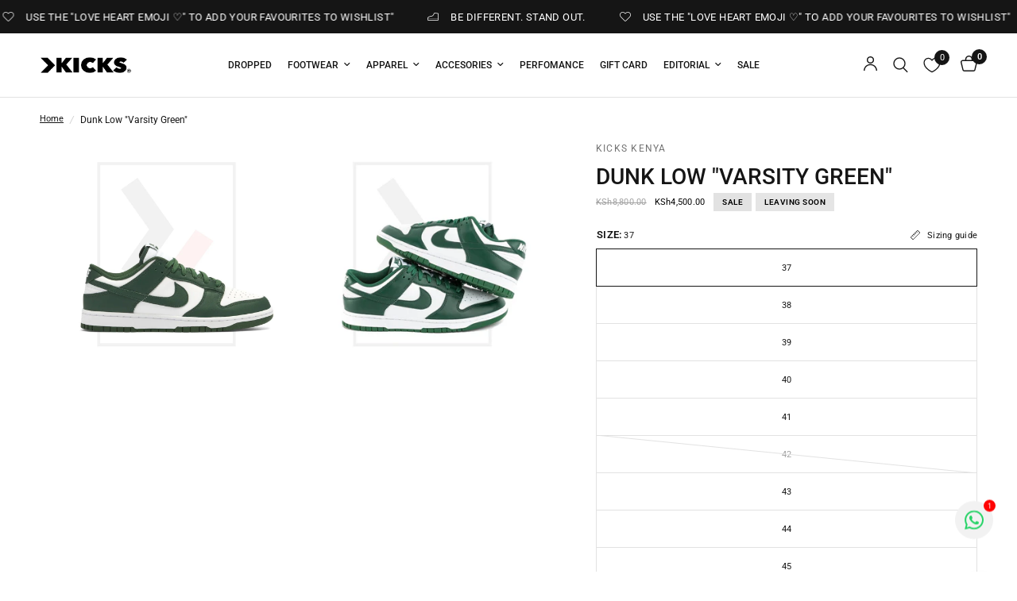

--- FILE ---
content_type: text/html; charset=utf-8
request_url: https://kickskenya.com/products/dunk-low-varsity-green
body_size: 34415
content:
<!doctype html><html class="no-js" lang="en" dir="ltr">
<head>
	<meta charset="utf-8">
	<meta http-equiv="X-UA-Compatible" content="IE=edge,chrome=1">
	<meta name="viewport" content="width=device-width, initial-scale=1, maximum-scale=5, viewport-fit=cover">
	<meta name="theme-color" content="#ffffff">
	<!-- Google tag (gtag.js) -->
<script async src="https://www.googletagmanager.com/gtag/js?id=AW-17678935531">
</script>
<script>
  window.dataLayer = window.dataLayer || [];
  function gtag(){dataLayer.push(arguments);}
  gtag('js', new Date());

  gtag('config', 'AW-17678935531');
</script>
	<link rel="canonical" href="https://kickskenya.com/products/dunk-low-varsity-green">
	<link rel="preconnect" href="https://cdn.shopify.com" crossorigin>
	<link rel="preload" as="style" href="//kickskenya.com/cdn/shop/t/47/assets/app.css?v=132666050126184008891764840066">
<link rel="preload" as="style" href="//kickskenya.com/cdn/shop/t/47/assets/product.css?v=135342519366659511851764840067">
<link rel="preload" as="image" href="//kickskenya.com/cdn/shop/products/Varsitygreendunk2-754771.jpg?v=1680083589&width=375" imagesrcset="//kickskenya.com/cdn/shop/products/Varsitygreendunk2-754771.jpg?v=1680083589&width=375 375w,//kickskenya.com/cdn/shop/products/Varsitygreendunk2-754771.jpg?v=1680083589&width=640 640w,//kickskenya.com/cdn/shop/products/Varsitygreendunk2-754771.jpg?v=1680083589&width=960 960w,//kickskenya.com/cdn/shop/products/Varsitygreendunk2-754771.jpg?v=1680083589&width=1280 1280w" imagesizes="auto">




<link href="//kickskenya.com/cdn/shop/t/47/assets/animations.min.js?v=125778792411641688251764840066" as="script" rel="preload">

<link href="//kickskenya.com/cdn/shop/t/47/assets/header.js?v=53973329853117484881764840066" as="script" rel="preload">
<link href="//kickskenya.com/cdn/shop/t/47/assets/vendor.min.js?v=57769212839167613861764840067" as="script" rel="preload">
<link href="//kickskenya.com/cdn/shop/t/47/assets/app.js?v=39648928339787647271764840066" as="script" rel="preload">
<link href="//kickskenya.com/cdn/shop/t/47/assets/slideshow.js?v=171587361390105924931764840067" as="script" rel="preload">

<script>
window.lazySizesConfig = window.lazySizesConfig || {};
window.lazySizesConfig.expand = 250;
window.lazySizesConfig.loadMode = 1;
window.lazySizesConfig.loadHidden = false;
</script>


	<link rel="icon" type="image/png" href="//kickskenya.com/cdn/shop/files/Rebrand_Favicon_Website.png?crop=center&height=32&v=1750072582&width=32">

	<title>
	Dunk Low &quot;Varsity Green&quot; &ndash; Kicks Kenya
	</title>

	
	<meta name="description" content="A pair you don&#39;t want to miss in your collection, this piece goes with anything, easy to style and a perfect colour for your streetwear. Now available at Kicks Kenya">
	
<link rel="preconnect" href="https://fonts.shopifycdn.com" crossorigin>

<meta property="og:site_name" content="Kicks Kenya">
<meta property="og:url" content="https://kickskenya.com/products/dunk-low-varsity-green">
<meta property="og:title" content="Dunk Low &quot;Varsity Green&quot;">
<meta property="og:type" content="product">
<meta property="og:description" content="A pair you don&#39;t want to miss in your collection, this piece goes with anything, easy to style and a perfect colour for your streetwear. Now available at Kicks Kenya"><meta property="og:image" content="http://kickskenya.com/cdn/shop/products/Varsitygreendunk2-754771.jpg?v=1680083589">
  <meta property="og:image:secure_url" content="https://kickskenya.com/cdn/shop/products/Varsitygreendunk2-754771.jpg?v=1680083589">
  <meta property="og:image:width" content="1080">
  <meta property="og:image:height" content="1080"><meta property="og:price:amount" content="4,500.00">
  <meta property="og:price:currency" content="KES"><meta name="twitter:site" content="@kicks_kenya"><meta name="twitter:card" content="summary_large_image">
<meta name="twitter:title" content="Dunk Low &quot;Varsity Green&quot;">
<meta name="twitter:description" content="A pair you don&#39;t want to miss in your collection, this piece goes with anything, easy to style and a perfect colour for your streetwear. Now available at Kicks Kenya">


	<link href="//kickskenya.com/cdn/shop/t/47/assets/app.css?v=132666050126184008891764840066" rel="stylesheet" type="text/css" media="all" />

	<style data-shopify>
	@font-face {
  font-family: Roboto;
  font-weight: 400;
  font-style: normal;
  font-display: swap;
  src: url("//kickskenya.com/cdn/fonts/roboto/roboto_n4.2019d890f07b1852f56ce63ba45b2db45d852cba.woff2") format("woff2"),
       url("//kickskenya.com/cdn/fonts/roboto/roboto_n4.238690e0007583582327135619c5f7971652fa9d.woff") format("woff");
}

@font-face {
  font-family: Roboto;
  font-weight: 500;
  font-style: normal;
  font-display: swap;
  src: url("//kickskenya.com/cdn/fonts/roboto/roboto_n5.250d51708d76acbac296b0e21ede8f81de4e37aa.woff2") format("woff2"),
       url("//kickskenya.com/cdn/fonts/roboto/roboto_n5.535e8c56f4cbbdea416167af50ab0ff1360a3949.woff") format("woff");
}

@font-face {
  font-family: Roboto;
  font-weight: 600;
  font-style: normal;
  font-display: swap;
  src: url("//kickskenya.com/cdn/fonts/roboto/roboto_n6.3d305d5382545b48404c304160aadee38c90ef9d.woff2") format("woff2"),
       url("//kickskenya.com/cdn/fonts/roboto/roboto_n6.bb37be020157f87e181e5489d5e9137ad60c47a2.woff") format("woff");
}

@font-face {
  font-family: Roboto;
  font-weight: 400;
  font-style: italic;
  font-display: swap;
  src: url("//kickskenya.com/cdn/fonts/roboto/roboto_i4.57ce898ccda22ee84f49e6b57ae302250655e2d4.woff2") format("woff2"),
       url("//kickskenya.com/cdn/fonts/roboto/roboto_i4.b21f3bd061cbcb83b824ae8c7671a82587b264bf.woff") format("woff");
}

@font-face {
  font-family: Roboto;
  font-weight: 600;
  font-style: italic;
  font-display: swap;
  src: url("//kickskenya.com/cdn/fonts/roboto/roboto_i6.ebd6b6733fb2b030d60cbf61316511a7ffd82fb3.woff2") format("woff2"),
       url("//kickskenya.com/cdn/fonts/roboto/roboto_i6.1363905a6d5249605bc5e0f859663ffe95ac3bed.woff") format("woff");
}


		@font-face {
  font-family: Inter;
  font-weight: 400;
  font-style: normal;
  font-display: swap;
  src: url("//kickskenya.com/cdn/fonts/inter/inter_n4.b2a3f24c19b4de56e8871f609e73ca7f6d2e2bb9.woff2") format("woff2"),
       url("//kickskenya.com/cdn/fonts/inter/inter_n4.af8052d517e0c9ffac7b814872cecc27ae1fa132.woff") format("woff");
}

@font-face {
  font-family: Inter;
  font-weight: 400;
  font-style: normal;
  font-display: swap;
  src: url("//kickskenya.com/cdn/fonts/inter/inter_n4.b2a3f24c19b4de56e8871f609e73ca7f6d2e2bb9.woff2") format("woff2"),
       url("//kickskenya.com/cdn/fonts/inter/inter_n4.af8052d517e0c9ffac7b814872cecc27ae1fa132.woff") format("woff");
}

h1,h2,h3,h4,h5,h6,
	.h1,.h2,.h3,.h4,.h5,.h6,
	.logolink.text-logo,
	.heading-font,
	.h1-xlarge,
	.h1-large,
	.customer-addresses .my-address .address-index {
		font-style: normal;
		font-weight: 400;
		font-family: Inter, sans-serif;
	}
	body,
	.body-font,
	.thb-product-detail .product-title {
		font-style: normal;
		font-weight: 400;
		font-family: Roboto, sans-serif;
	}
	:root {
		--mobile-swipe-width: calc(90vw - 30px);
		--font-body-scale: 1.0;
		--font-body-line-height-scale: 1.2;
		--font-body-letter-spacing: 0.0em;
		--font-body-medium-weight: 500;
    --font-body-bold-weight: 600;
		--font-announcement-scale: 1.0;
		--font-heading-scale: 1.0;
		--font-heading-line-height-scale: 1.0;
		--font-heading-letter-spacing: 0.0em;
		--font-navigation-scale: 1.0;
		--navigation-item-spacing: 10px;
		--font-product-title-scale: 1.0;
		--font-product-title-line-height-scale: 0.8;
		--button-letter-spacing: 0.0em;
		--button-font-scale: 1.0;

		--bg-body: #ffffff;
		--bg-body-rgb: 255,255,255;
		--bg-body-darken: #f7f7f7;
		--payment-terms-background-color: #ffffff;
		--color-body: #151515;
		--color-body-rgb: 21,21,21;
		--color-accent: #151515;
		--color-accent-rgb: 21,21,21;
		--color-border: #E2E2E2;
		--color-form-border: #dedede;
		--color-overlay-rgb: 0,0,0;

		--shopify-accelerated-checkout-button-block-size: 48px;
		--shopify-accelerated-checkout-inline-alignment: center;
		--shopify-accelerated-checkout-skeleton-animation-duration: 0.25s;

		--color-announcement-bar-text: #ffffff;
		--color-announcement-bar-bg: #151515;

		--color-header-bg: #ffffff;
		--color-header-bg-rgb: 255,255,255;
		--color-header-text: #151515;
		--color-header-text-rgb: 21,21,21;
		--color-header-links: #151515;
		--color-header-links-rgb: 21,21,21;
		--color-header-links-hover: #151515;
		--color-header-icons: #151515;
		--color-header-border: #E2E2E2;

		--solid-button-background: #151515;
		--solid-button-label: #ffffff;
		--outline-button-label: #151515;
		--button-border-radius: 0px;
		--shopify-accelerated-checkout-button-border-radius: 0px;

		--color-price: #151515;
		--color-price-discounted: #000000;
		--color-star: #FD9A52;
		--color-dots: #151515;

		--color-inventory-instock: #279A4B;
		--color-inventory-lowstock: #FB9E5B;

		--section-spacing-mobile: 50px;
		--section-spacing-desktop: 90px;

		--color-badge-text: #000000;
		--color-badge-sold-out: #ffffff;
		--color-badge-sale: #E2E2E2;
		
		--color-badge-preorder: #FD9A52;
		--badge-corner-radius: 0px;

		--color-footer-text: #FFFFFF;
		--color-footer-text-rgb: 255,255,255;
		--color-footer-link: #FFFFFF;
		--color-footer-link-hover: #FFFFFF;
		--color-footer-border: #444444;
		--color-footer-border-rgb: 68,68,68;
		--color-footer-bg: #151515;
	}.badge[data-badge="🔥"]{
				background: rgba(0,0,0,0);
			}
		
.badge[data-badge="restocked"]{
				background: #dedede;
			}
		
.badge[data-badge="leaving-soon"]{
				background: #e5e5e5;
			}
		
.badge[data-badge="bestseller"]{
				background: #e5e5e5;
			}
		
</style>


	<script>
		window.theme = window.theme || {};
		theme = {
			settings: {
				money_with_currency_format:"KSh{{amount}}",
				cart_drawer:true,
				product_id: 7890340839672,
			},
			routes: {
				root_url: '/',
				cart_url: '/cart',
				cart_add_url: '/cart/add',
				search_url: '/search',
				cart_change_url: '/cart/change',
				cart_update_url: '/cart/update',
				cart_clear_url: '/cart/clear',
				predictive_search_url: '/search/suggest',
			},
			variantStrings: {
        addToCart: `Add to cart`,
        soldOut: `Sold out`,
        unavailable: `Unavailable`,
        preOrder: `Pre-order`,
      },
			strings: {
				requiresTerms: `You must agree with the terms and conditions of sales to check out`,
				shippingEstimatorNoResults: `Sorry, we do not ship to your address.`,
				shippingEstimatorOneResult: `There is one shipping rate for your address:`,
				shippingEstimatorMultipleResults: `There are several shipping rates for your address:`,
				shippingEstimatorError: `One or more error occurred while retrieving shipping rates:`
			}
		};
	</script>
	<script>window.performance && window.performance.mark && window.performance.mark('shopify.content_for_header.start');</script><meta name="google-site-verification" content="dYoNiVok3YrdjZoPANcMbqFfj8D585OOc2I1gzFG7gw">
<meta id="shopify-digital-wallet" name="shopify-digital-wallet" content="/50256216213/digital_wallets/dialog">
<link rel="alternate" type="application/json+oembed" href="https://kickskenya.com/products/dunk-low-varsity-green.oembed">
<script async="async" src="/checkouts/internal/preloads.js?locale=en-KE"></script>
<script id="shopify-features" type="application/json">{"accessToken":"96f91e33994e2291cd5a6ff6417ac944","betas":["rich-media-storefront-analytics"],"domain":"kickskenya.com","predictiveSearch":true,"shopId":50256216213,"locale":"en"}</script>
<script>var Shopify = Shopify || {};
Shopify.shop = "kicks-kenya.myshopify.com";
Shopify.locale = "en";
Shopify.currency = {"active":"KES","rate":"1.0"};
Shopify.country = "KE";
Shopify.theme = {"name":"Festive Season Custom Theme","id":156954657016,"schema_name":"Reformation","schema_version":"9.2.0","theme_store_id":1762,"role":"main"};
Shopify.theme.handle = "null";
Shopify.theme.style = {"id":null,"handle":null};
Shopify.cdnHost = "kickskenya.com/cdn";
Shopify.routes = Shopify.routes || {};
Shopify.routes.root = "/";</script>
<script type="module">!function(o){(o.Shopify=o.Shopify||{}).modules=!0}(window);</script>
<script>!function(o){function n(){var o=[];function n(){o.push(Array.prototype.slice.apply(arguments))}return n.q=o,n}var t=o.Shopify=o.Shopify||{};t.loadFeatures=n(),t.autoloadFeatures=n()}(window);</script>
<script id="shop-js-analytics" type="application/json">{"pageType":"product"}</script>
<script defer="defer" async type="module" src="//kickskenya.com/cdn/shopifycloud/shop-js/modules/v2/client.init-shop-cart-sync_C5BV16lS.en.esm.js"></script>
<script defer="defer" async type="module" src="//kickskenya.com/cdn/shopifycloud/shop-js/modules/v2/chunk.common_CygWptCX.esm.js"></script>
<script type="module">
  await import("//kickskenya.com/cdn/shopifycloud/shop-js/modules/v2/client.init-shop-cart-sync_C5BV16lS.en.esm.js");
await import("//kickskenya.com/cdn/shopifycloud/shop-js/modules/v2/chunk.common_CygWptCX.esm.js");

  window.Shopify.SignInWithShop?.initShopCartSync?.({"fedCMEnabled":true,"windoidEnabled":true});

</script>
<script id="__st">var __st={"a":50256216213,"offset":10800,"reqid":"e842769e-36e5-41ef-a652-cad20351f14f-1768608032","pageurl":"kickskenya.com\/products\/dunk-low-varsity-green","u":"d8d9cadc3957","p":"product","rtyp":"product","rid":7890340839672};</script>
<script>window.ShopifyPaypalV4VisibilityTracking = true;</script>
<script id="captcha-bootstrap">!function(){'use strict';const t='contact',e='account',n='new_comment',o=[[t,t],['blogs',n],['comments',n],[t,'customer']],c=[[e,'customer_login'],[e,'guest_login'],[e,'recover_customer_password'],[e,'create_customer']],r=t=>t.map((([t,e])=>`form[action*='/${t}']:not([data-nocaptcha='true']) input[name='form_type'][value='${e}']`)).join(','),a=t=>()=>t?[...document.querySelectorAll(t)].map((t=>t.form)):[];function s(){const t=[...o],e=r(t);return a(e)}const i='password',u='form_key',d=['recaptcha-v3-token','g-recaptcha-response','h-captcha-response',i],f=()=>{try{return window.sessionStorage}catch{return}},m='__shopify_v',_=t=>t.elements[u];function p(t,e,n=!1){try{const o=window.sessionStorage,c=JSON.parse(o.getItem(e)),{data:r}=function(t){const{data:e,action:n}=t;return t[m]||n?{data:e,action:n}:{data:t,action:n}}(c);for(const[e,n]of Object.entries(r))t.elements[e]&&(t.elements[e].value=n);n&&o.removeItem(e)}catch(o){console.error('form repopulation failed',{error:o})}}const l='form_type',E='cptcha';function T(t){t.dataset[E]=!0}const w=window,h=w.document,L='Shopify',v='ce_forms',y='captcha';let A=!1;((t,e)=>{const n=(g='f06e6c50-85a8-45c8-87d0-21a2b65856fe',I='https://cdn.shopify.com/shopifycloud/storefront-forms-hcaptcha/ce_storefront_forms_captcha_hcaptcha.v1.5.2.iife.js',D={infoText:'Protected by hCaptcha',privacyText:'Privacy',termsText:'Terms'},(t,e,n)=>{const o=w[L][v],c=o.bindForm;if(c)return c(t,g,e,D).then(n);var r;o.q.push([[t,g,e,D],n]),r=I,A||(h.body.append(Object.assign(h.createElement('script'),{id:'captcha-provider',async:!0,src:r})),A=!0)});var g,I,D;w[L]=w[L]||{},w[L][v]=w[L][v]||{},w[L][v].q=[],w[L][y]=w[L][y]||{},w[L][y].protect=function(t,e){n(t,void 0,e),T(t)},Object.freeze(w[L][y]),function(t,e,n,w,h,L){const[v,y,A,g]=function(t,e,n){const i=e?o:[],u=t?c:[],d=[...i,...u],f=r(d),m=r(i),_=r(d.filter((([t,e])=>n.includes(e))));return[a(f),a(m),a(_),s()]}(w,h,L),I=t=>{const e=t.target;return e instanceof HTMLFormElement?e:e&&e.form},D=t=>v().includes(t);t.addEventListener('submit',(t=>{const e=I(t);if(!e)return;const n=D(e)&&!e.dataset.hcaptchaBound&&!e.dataset.recaptchaBound,o=_(e),c=g().includes(e)&&(!o||!o.value);(n||c)&&t.preventDefault(),c&&!n&&(function(t){try{if(!f())return;!function(t){const e=f();if(!e)return;const n=_(t);if(!n)return;const o=n.value;o&&e.removeItem(o)}(t);const e=Array.from(Array(32),(()=>Math.random().toString(36)[2])).join('');!function(t,e){_(t)||t.append(Object.assign(document.createElement('input'),{type:'hidden',name:u})),t.elements[u].value=e}(t,e),function(t,e){const n=f();if(!n)return;const o=[...t.querySelectorAll(`input[type='${i}']`)].map((({name:t})=>t)),c=[...d,...o],r={};for(const[a,s]of new FormData(t).entries())c.includes(a)||(r[a]=s);n.setItem(e,JSON.stringify({[m]:1,action:t.action,data:r}))}(t,e)}catch(e){console.error('failed to persist form',e)}}(e),e.submit())}));const S=(t,e)=>{t&&!t.dataset[E]&&(n(t,e.some((e=>e===t))),T(t))};for(const o of['focusin','change'])t.addEventListener(o,(t=>{const e=I(t);D(e)&&S(e,y())}));const B=e.get('form_key'),M=e.get(l),P=B&&M;t.addEventListener('DOMContentLoaded',(()=>{const t=y();if(P)for(const e of t)e.elements[l].value===M&&p(e,B);[...new Set([...A(),...v().filter((t=>'true'===t.dataset.shopifyCaptcha))])].forEach((e=>S(e,t)))}))}(h,new URLSearchParams(w.location.search),n,t,e,['guest_login'])})(!0,!0)}();</script>
<script integrity="sha256-4kQ18oKyAcykRKYeNunJcIwy7WH5gtpwJnB7kiuLZ1E=" data-source-attribution="shopify.loadfeatures" defer="defer" src="//kickskenya.com/cdn/shopifycloud/storefront/assets/storefront/load_feature-a0a9edcb.js" crossorigin="anonymous"></script>
<script data-source-attribution="shopify.dynamic_checkout.dynamic.init">var Shopify=Shopify||{};Shopify.PaymentButton=Shopify.PaymentButton||{isStorefrontPortableWallets:!0,init:function(){window.Shopify.PaymentButton.init=function(){};var t=document.createElement("script");t.src="https://kickskenya.com/cdn/shopifycloud/portable-wallets/latest/portable-wallets.en.js",t.type="module",document.head.appendChild(t)}};
</script>
<script data-source-attribution="shopify.dynamic_checkout.buyer_consent">
  function portableWalletsHideBuyerConsent(e){var t=document.getElementById("shopify-buyer-consent"),n=document.getElementById("shopify-subscription-policy-button");t&&n&&(t.classList.add("hidden"),t.setAttribute("aria-hidden","true"),n.removeEventListener("click",e))}function portableWalletsShowBuyerConsent(e){var t=document.getElementById("shopify-buyer-consent"),n=document.getElementById("shopify-subscription-policy-button");t&&n&&(t.classList.remove("hidden"),t.removeAttribute("aria-hidden"),n.addEventListener("click",e))}window.Shopify?.PaymentButton&&(window.Shopify.PaymentButton.hideBuyerConsent=portableWalletsHideBuyerConsent,window.Shopify.PaymentButton.showBuyerConsent=portableWalletsShowBuyerConsent);
</script>
<script>
  function portableWalletsCleanup(e){e&&e.src&&console.error("Failed to load portable wallets script "+e.src);var t=document.querySelectorAll("shopify-accelerated-checkout .shopify-payment-button__skeleton, shopify-accelerated-checkout-cart .wallet-cart-button__skeleton"),e=document.getElementById("shopify-buyer-consent");for(let e=0;e<t.length;e++)t[e].remove();e&&e.remove()}function portableWalletsNotLoadedAsModule(e){e instanceof ErrorEvent&&"string"==typeof e.message&&e.message.includes("import.meta")&&"string"==typeof e.filename&&e.filename.includes("portable-wallets")&&(window.removeEventListener("error",portableWalletsNotLoadedAsModule),window.Shopify.PaymentButton.failedToLoad=e,"loading"===document.readyState?document.addEventListener("DOMContentLoaded",window.Shopify.PaymentButton.init):window.Shopify.PaymentButton.init())}window.addEventListener("error",portableWalletsNotLoadedAsModule);
</script>

<script type="module" src="https://kickskenya.com/cdn/shopifycloud/portable-wallets/latest/portable-wallets.en.js" onError="portableWalletsCleanup(this)" crossorigin="anonymous"></script>
<script nomodule>
  document.addEventListener("DOMContentLoaded", portableWalletsCleanup);
</script>

<link id="shopify-accelerated-checkout-styles" rel="stylesheet" media="screen" href="https://kickskenya.com/cdn/shopifycloud/portable-wallets/latest/accelerated-checkout-backwards-compat.css" crossorigin="anonymous">
<style id="shopify-accelerated-checkout-cart">
        #shopify-buyer-consent {
  margin-top: 1em;
  display: inline-block;
  width: 100%;
}

#shopify-buyer-consent.hidden {
  display: none;
}

#shopify-subscription-policy-button {
  background: none;
  border: none;
  padding: 0;
  text-decoration: underline;
  font-size: inherit;
  cursor: pointer;
}

#shopify-subscription-policy-button::before {
  box-shadow: none;
}

      </style>

<script>window.performance && window.performance.mark && window.performance.mark('shopify.content_for_header.end');</script> <!-- Header hook for plugins -->

	<script>document.documentElement.className = document.documentElement.className.replace('no-js', 'js');</script>
	
<!-- BEGIN app block: shopify://apps/triplewhale/blocks/triple_pixel_snippet/483d496b-3f1a-4609-aea7-8eee3b6b7a2a --><link rel='preconnect dns-prefetch' href='https://api.config-security.com/' crossorigin />
<link rel='preconnect dns-prefetch' href='https://conf.config-security.com/' crossorigin />
<script>
/* >> TriplePixel :: start*/
window.TriplePixelData={TripleName:"kicks-kenya.myshopify.com",ver:"2.16",plat:"SHOPIFY",isHeadless:false,src:'SHOPIFY_EXT',product:{id:"7890340839672",name:`Dunk Low &quot;Varsity Green&quot;`,price:"4,500.00",variant:"43529908683000"},search:"",collection:"",cart:"",template:"product",curr:"KES" || "KES"},function(W,H,A,L,E,_,B,N){function O(U,T,P,H,R){void 0===R&&(R=!1),H=new XMLHttpRequest,P?(H.open("POST",U,!0),H.setRequestHeader("Content-Type","text/plain")):H.open("GET",U,!0),H.send(JSON.stringify(P||{})),H.onreadystatechange=function(){4===H.readyState&&200===H.status?(R=H.responseText,U.includes("/first")?eval(R):P||(N[B]=R)):(299<H.status||H.status<200)&&T&&!R&&(R=!0,O(U,T-1,P))}}if(N=window,!N[H+"sn"]){N[H+"sn"]=1,L=function(){return Date.now().toString(36)+"_"+Math.random().toString(36)};try{A.setItem(H,1+(0|A.getItem(H)||0)),(E=JSON.parse(A.getItem(H+"U")||"[]")).push({u:location.href,r:document.referrer,t:Date.now(),id:L()}),A.setItem(H+"U",JSON.stringify(E))}catch(e){}var i,m,p;A.getItem('"!nC`')||(_=A,A=N,A[H]||(E=A[H]=function(t,e,i){return void 0===i&&(i=[]),"State"==t?E.s:(W=L(),(E._q=E._q||[]).push([W,t,e].concat(i)),W)},E.s="Installed",E._q=[],E.ch=W,B="configSecurityConfModel",N[B]=1,O("https://conf.config-security.com/model",5),i=L(),m=A[atob("c2NyZWVu")],_.setItem("di_pmt_wt",i),p={id:i,action:"profile",avatar:_.getItem("auth-security_rand_salt_"),time:m[atob("d2lkdGg=")]+":"+m[atob("aGVpZ2h0")],host:A.TriplePixelData.TripleName,plat:A.TriplePixelData.plat,url:window.location.href.slice(0,500),ref:document.referrer,ver:A.TriplePixelData.ver},O("https://api.config-security.com/event",5,p),O("https://api.config-security.com/first?host=".concat(p.host,"&plat=").concat(p.plat),5)))}}("","TriplePixel",localStorage);
/* << TriplePixel :: end*/
</script>



<!-- END app block --><!-- BEGIN app block: shopify://apps/whatsapp-button/blocks/app-embed-block/96d80a63-e860-4262-a001-8b82ac4d00e6 --><script>
    (function() {
        function asyncLoad() {
            var url = 'https://whatsapp-button.eazeapps.io/api/buttonInstallation/scriptTag?shopId=32228&v=1762160076';
            var s = document.createElement('script');
            s.type = 'text/javascript';
            s.async = true;
            s.src = url;
            var x = document.getElementsByTagName('script')[0];
            x.parentNode.insertBefore(s, x);
        };
        if(window.attachEvent) {
            window.attachEvent('onload', asyncLoad);
        } else {
            window.addEventListener('load', asyncLoad, false);
        }
    })();
</script>

<!-- END app block --><script src="https://cdn.shopify.com/extensions/cfc76123-b24f-4e9a-a1dc-585518796af7/forms-2294/assets/shopify-forms-loader.js" type="text/javascript" defer="defer"></script>
<link href="https://monorail-edge.shopifysvc.com" rel="dns-prefetch">
<script>(function(){if ("sendBeacon" in navigator && "performance" in window) {try {var session_token_from_headers = performance.getEntriesByType('navigation')[0].serverTiming.find(x => x.name == '_s').description;} catch {var session_token_from_headers = undefined;}var session_cookie_matches = document.cookie.match(/_shopify_s=([^;]*)/);var session_token_from_cookie = session_cookie_matches && session_cookie_matches.length === 2 ? session_cookie_matches[1] : "";var session_token = session_token_from_headers || session_token_from_cookie || "";function handle_abandonment_event(e) {var entries = performance.getEntries().filter(function(entry) {return /monorail-edge.shopifysvc.com/.test(entry.name);});if (!window.abandonment_tracked && entries.length === 0) {window.abandonment_tracked = true;var currentMs = Date.now();var navigation_start = performance.timing.navigationStart;var payload = {shop_id: 50256216213,url: window.location.href,navigation_start,duration: currentMs - navigation_start,session_token,page_type: "product"};window.navigator.sendBeacon("https://monorail-edge.shopifysvc.com/v1/produce", JSON.stringify({schema_id: "online_store_buyer_site_abandonment/1.1",payload: payload,metadata: {event_created_at_ms: currentMs,event_sent_at_ms: currentMs}}));}}window.addEventListener('pagehide', handle_abandonment_event);}}());</script>
<script id="web-pixels-manager-setup">(function e(e,d,r,n,o){if(void 0===o&&(o={}),!Boolean(null===(a=null===(i=window.Shopify)||void 0===i?void 0:i.analytics)||void 0===a?void 0:a.replayQueue)){var i,a;window.Shopify=window.Shopify||{};var t=window.Shopify;t.analytics=t.analytics||{};var s=t.analytics;s.replayQueue=[],s.publish=function(e,d,r){return s.replayQueue.push([e,d,r]),!0};try{self.performance.mark("wpm:start")}catch(e){}var l=function(){var e={modern:/Edge?\/(1{2}[4-9]|1[2-9]\d|[2-9]\d{2}|\d{4,})\.\d+(\.\d+|)|Firefox\/(1{2}[4-9]|1[2-9]\d|[2-9]\d{2}|\d{4,})\.\d+(\.\d+|)|Chrom(ium|e)\/(9{2}|\d{3,})\.\d+(\.\d+|)|(Maci|X1{2}).+ Version\/(15\.\d+|(1[6-9]|[2-9]\d|\d{3,})\.\d+)([,.]\d+|)( \(\w+\)|)( Mobile\/\w+|) Safari\/|Chrome.+OPR\/(9{2}|\d{3,})\.\d+\.\d+|(CPU[ +]OS|iPhone[ +]OS|CPU[ +]iPhone|CPU IPhone OS|CPU iPad OS)[ +]+(15[._]\d+|(1[6-9]|[2-9]\d|\d{3,})[._]\d+)([._]\d+|)|Android:?[ /-](13[3-9]|1[4-9]\d|[2-9]\d{2}|\d{4,})(\.\d+|)(\.\d+|)|Android.+Firefox\/(13[5-9]|1[4-9]\d|[2-9]\d{2}|\d{4,})\.\d+(\.\d+|)|Android.+Chrom(ium|e)\/(13[3-9]|1[4-9]\d|[2-9]\d{2}|\d{4,})\.\d+(\.\d+|)|SamsungBrowser\/([2-9]\d|\d{3,})\.\d+/,legacy:/Edge?\/(1[6-9]|[2-9]\d|\d{3,})\.\d+(\.\d+|)|Firefox\/(5[4-9]|[6-9]\d|\d{3,})\.\d+(\.\d+|)|Chrom(ium|e)\/(5[1-9]|[6-9]\d|\d{3,})\.\d+(\.\d+|)([\d.]+$|.*Safari\/(?![\d.]+ Edge\/[\d.]+$))|(Maci|X1{2}).+ Version\/(10\.\d+|(1[1-9]|[2-9]\d|\d{3,})\.\d+)([,.]\d+|)( \(\w+\)|)( Mobile\/\w+|) Safari\/|Chrome.+OPR\/(3[89]|[4-9]\d|\d{3,})\.\d+\.\d+|(CPU[ +]OS|iPhone[ +]OS|CPU[ +]iPhone|CPU IPhone OS|CPU iPad OS)[ +]+(10[._]\d+|(1[1-9]|[2-9]\d|\d{3,})[._]\d+)([._]\d+|)|Android:?[ /-](13[3-9]|1[4-9]\d|[2-9]\d{2}|\d{4,})(\.\d+|)(\.\d+|)|Mobile Safari.+OPR\/([89]\d|\d{3,})\.\d+\.\d+|Android.+Firefox\/(13[5-9]|1[4-9]\d|[2-9]\d{2}|\d{4,})\.\d+(\.\d+|)|Android.+Chrom(ium|e)\/(13[3-9]|1[4-9]\d|[2-9]\d{2}|\d{4,})\.\d+(\.\d+|)|Android.+(UC? ?Browser|UCWEB|U3)[ /]?(15\.([5-9]|\d{2,})|(1[6-9]|[2-9]\d|\d{3,})\.\d+)\.\d+|SamsungBrowser\/(5\.\d+|([6-9]|\d{2,})\.\d+)|Android.+MQ{2}Browser\/(14(\.(9|\d{2,})|)|(1[5-9]|[2-9]\d|\d{3,})(\.\d+|))(\.\d+|)|K[Aa][Ii]OS\/(3\.\d+|([4-9]|\d{2,})\.\d+)(\.\d+|)/},d=e.modern,r=e.legacy,n=navigator.userAgent;return n.match(d)?"modern":n.match(r)?"legacy":"unknown"}(),u="modern"===l?"modern":"legacy",c=(null!=n?n:{modern:"",legacy:""})[u],f=function(e){return[e.baseUrl,"/wpm","/b",e.hashVersion,"modern"===e.buildTarget?"m":"l",".js"].join("")}({baseUrl:d,hashVersion:r,buildTarget:u}),m=function(e){var d=e.version,r=e.bundleTarget,n=e.surface,o=e.pageUrl,i=e.monorailEndpoint;return{emit:function(e){var a=e.status,t=e.errorMsg,s=(new Date).getTime(),l=JSON.stringify({metadata:{event_sent_at_ms:s},events:[{schema_id:"web_pixels_manager_load/3.1",payload:{version:d,bundle_target:r,page_url:o,status:a,surface:n,error_msg:t},metadata:{event_created_at_ms:s}}]});if(!i)return console&&console.warn&&console.warn("[Web Pixels Manager] No Monorail endpoint provided, skipping logging."),!1;try{return self.navigator.sendBeacon.bind(self.navigator)(i,l)}catch(e){}var u=new XMLHttpRequest;try{return u.open("POST",i,!0),u.setRequestHeader("Content-Type","text/plain"),u.send(l),!0}catch(e){return console&&console.warn&&console.warn("[Web Pixels Manager] Got an unhandled error while logging to Monorail."),!1}}}}({version:r,bundleTarget:l,surface:e.surface,pageUrl:self.location.href,monorailEndpoint:e.monorailEndpoint});try{o.browserTarget=l,function(e){var d=e.src,r=e.async,n=void 0===r||r,o=e.onload,i=e.onerror,a=e.sri,t=e.scriptDataAttributes,s=void 0===t?{}:t,l=document.createElement("script"),u=document.querySelector("head"),c=document.querySelector("body");if(l.async=n,l.src=d,a&&(l.integrity=a,l.crossOrigin="anonymous"),s)for(var f in s)if(Object.prototype.hasOwnProperty.call(s,f))try{l.dataset[f]=s[f]}catch(e){}if(o&&l.addEventListener("load",o),i&&l.addEventListener("error",i),u)u.appendChild(l);else{if(!c)throw new Error("Did not find a head or body element to append the script");c.appendChild(l)}}({src:f,async:!0,onload:function(){if(!function(){var e,d;return Boolean(null===(d=null===(e=window.Shopify)||void 0===e?void 0:e.analytics)||void 0===d?void 0:d.initialized)}()){var d=window.webPixelsManager.init(e)||void 0;if(d){var r=window.Shopify.analytics;r.replayQueue.forEach((function(e){var r=e[0],n=e[1],o=e[2];d.publishCustomEvent(r,n,o)})),r.replayQueue=[],r.publish=d.publishCustomEvent,r.visitor=d.visitor,r.initialized=!0}}},onerror:function(){return m.emit({status:"failed",errorMsg:"".concat(f," has failed to load")})},sri:function(e){var d=/^sha384-[A-Za-z0-9+/=]+$/;return"string"==typeof e&&d.test(e)}(c)?c:"",scriptDataAttributes:o}),m.emit({status:"loading"})}catch(e){m.emit({status:"failed",errorMsg:(null==e?void 0:e.message)||"Unknown error"})}}})({shopId: 50256216213,storefrontBaseUrl: "https://kickskenya.com",extensionsBaseUrl: "https://extensions.shopifycdn.com/cdn/shopifycloud/web-pixels-manager",monorailEndpoint: "https://monorail-edge.shopifysvc.com/unstable/produce_batch",surface: "storefront-renderer",enabledBetaFlags: ["2dca8a86"],webPixelsConfigList: [{"id":"1893400824","configuration":"{\"pixel_id\":\"1376827214030627\",\"pixel_type\":\"facebook_pixel\"}","eventPayloadVersion":"v1","runtimeContext":"OPEN","scriptVersion":"ca16bc87fe92b6042fbaa3acc2fbdaa6","type":"APP","apiClientId":2329312,"privacyPurposes":["ANALYTICS","MARKETING","SALE_OF_DATA"],"dataSharingAdjustments":{"protectedCustomerApprovalScopes":["read_customer_address","read_customer_email","read_customer_name","read_customer_personal_data","read_customer_phone"]}},{"id":"1874821368","configuration":"{\"shopId\":\"kicks-kenya.myshopify.com\"}","eventPayloadVersion":"v1","runtimeContext":"STRICT","scriptVersion":"c1fe7b63a0f7ad457a091a5f1865fa90","type":"APP","apiClientId":2753413,"privacyPurposes":["ANALYTICS","MARKETING","SALE_OF_DATA"],"dataSharingAdjustments":{"protectedCustomerApprovalScopes":["read_customer_address","read_customer_email","read_customer_name","read_customer_personal_data","read_customer_phone"]}},{"id":"1773142264","configuration":"{\"config\":\"{\\\"google_tag_ids\\\":[\\\"G-Q9JPKHV840\\\",\\\"AW-411574399\\\",\\\"GT-WVX5QW9S\\\"],\\\"target_country\\\":\\\"KE\\\",\\\"gtag_events\\\":[{\\\"type\\\":\\\"begin_checkout\\\",\\\"action_label\\\":[\\\"G-Q9JPKHV840\\\",\\\"AW-411574399\\\/UQIwCP-n2bQbEP_AoMQB\\\"]},{\\\"type\\\":\\\"search\\\",\\\"action_label\\\":[\\\"G-Q9JPKHV840\\\",\\\"AW-411574399\\\/fwxCCIuo2bQbEP_AoMQB\\\"]},{\\\"type\\\":\\\"view_item\\\",\\\"action_label\\\":[\\\"G-Q9JPKHV840\\\",\\\"AW-411574399\\\/9MrfCIio2bQbEP_AoMQB\\\",\\\"MC-P2Q023T3LZ\\\"]},{\\\"type\\\":\\\"purchase\\\",\\\"action_label\\\":[\\\"G-Q9JPKHV840\\\",\\\"AW-411574399\\\/ZZJnCPyn2bQbEP_AoMQB\\\",\\\"MC-P2Q023T3LZ\\\"]},{\\\"type\\\":\\\"page_view\\\",\\\"action_label\\\":[\\\"G-Q9JPKHV840\\\",\\\"AW-411574399\\\/W_4bCIWo2bQbEP_AoMQB\\\",\\\"MC-P2Q023T3LZ\\\"]},{\\\"type\\\":\\\"add_payment_info\\\",\\\"action_label\\\":[\\\"G-Q9JPKHV840\\\",\\\"AW-411574399\\\/dlQqCKGN5bQbEP_AoMQB\\\"]},{\\\"type\\\":\\\"add_to_cart\\\",\\\"action_label\\\":[\\\"G-Q9JPKHV840\\\",\\\"AW-411574399\\\/4tJ3CIKo2bQbEP_AoMQB\\\"]}],\\\"enable_monitoring_mode\\\":false}\"}","eventPayloadVersion":"v1","runtimeContext":"OPEN","scriptVersion":"b2a88bafab3e21179ed38636efcd8a93","type":"APP","apiClientId":1780363,"privacyPurposes":[],"dataSharingAdjustments":{"protectedCustomerApprovalScopes":["read_customer_address","read_customer_email","read_customer_name","read_customer_personal_data","read_customer_phone"]}},{"id":"834273528","configuration":"{\"accountID\":\"RyJU2p\"}","eventPayloadVersion":"v1","runtimeContext":"STRICT","scriptVersion":"cbf4a80740670c5ae93d33dc67925b9a","type":"APP","apiClientId":123074,"privacyPurposes":["ANALYTICS","MARKETING"],"dataSharingAdjustments":{"protectedCustomerApprovalScopes":["read_customer_address","read_customer_email","read_customer_name","read_customer_personal_data","read_customer_phone"]}},{"id":"shopify-app-pixel","configuration":"{}","eventPayloadVersion":"v1","runtimeContext":"STRICT","scriptVersion":"0450","apiClientId":"shopify-pixel","type":"APP","privacyPurposes":["ANALYTICS","MARKETING"]},{"id":"shopify-custom-pixel","eventPayloadVersion":"v1","runtimeContext":"LAX","scriptVersion":"0450","apiClientId":"shopify-pixel","type":"CUSTOM","privacyPurposes":["ANALYTICS","MARKETING"]}],isMerchantRequest: false,initData: {"shop":{"name":"Kicks Kenya","paymentSettings":{"currencyCode":"KES"},"myshopifyDomain":"kicks-kenya.myshopify.com","countryCode":"KE","storefrontUrl":"https:\/\/kickskenya.com"},"customer":null,"cart":null,"checkout":null,"productVariants":[{"price":{"amount":4500.0,"currencyCode":"KES"},"product":{"title":"Dunk Low \"Varsity Green\"","vendor":"Kicks Kenya","id":"7890340839672","untranslatedTitle":"Dunk Low \"Varsity Green\"","url":"\/products\/dunk-low-varsity-green","type":""},"id":"43529908683000","image":{"src":"\/\/kickskenya.com\/cdn\/shop\/products\/Varsitygreendunk2-754771.jpg?v=1680083589"},"sku":"","title":"37","untranslatedTitle":"37"},{"price":{"amount":4500.0,"currencyCode":"KES"},"product":{"title":"Dunk Low \"Varsity Green\"","vendor":"Kicks Kenya","id":"7890340839672","untranslatedTitle":"Dunk Low \"Varsity Green\"","url":"\/products\/dunk-low-varsity-green","type":""},"id":"43529908715768","image":{"src":"\/\/kickskenya.com\/cdn\/shop\/products\/Varsitygreendunk2-754771.jpg?v=1680083589"},"sku":"","title":"38","untranslatedTitle":"38"},{"price":{"amount":4500.0,"currencyCode":"KES"},"product":{"title":"Dunk Low \"Varsity Green\"","vendor":"Kicks Kenya","id":"7890340839672","untranslatedTitle":"Dunk Low \"Varsity Green\"","url":"\/products\/dunk-low-varsity-green","type":""},"id":"43529908748536","image":{"src":"\/\/kickskenya.com\/cdn\/shop\/products\/Varsitygreendunk2-754771.jpg?v=1680083589"},"sku":"","title":"39","untranslatedTitle":"39"},{"price":{"amount":4500.0,"currencyCode":"KES"},"product":{"title":"Dunk Low \"Varsity Green\"","vendor":"Kicks Kenya","id":"7890340839672","untranslatedTitle":"Dunk Low \"Varsity Green\"","url":"\/products\/dunk-low-varsity-green","type":""},"id":"43529908781304","image":{"src":"\/\/kickskenya.com\/cdn\/shop\/products\/Varsitygreendunk2-754771.jpg?v=1680083589"},"sku":"","title":"40","untranslatedTitle":"40"},{"price":{"amount":4500.0,"currencyCode":"KES"},"product":{"title":"Dunk Low \"Varsity Green\"","vendor":"Kicks Kenya","id":"7890340839672","untranslatedTitle":"Dunk Low \"Varsity Green\"","url":"\/products\/dunk-low-varsity-green","type":""},"id":"43529908814072","image":{"src":"\/\/kickskenya.com\/cdn\/shop\/products\/Varsitygreendunk2-754771.jpg?v=1680083589"},"sku":"","title":"41","untranslatedTitle":"41"},{"price":{"amount":4500.0,"currencyCode":"KES"},"product":{"title":"Dunk Low \"Varsity Green\"","vendor":"Kicks Kenya","id":"7890340839672","untranslatedTitle":"Dunk Low \"Varsity Green\"","url":"\/products\/dunk-low-varsity-green","type":""},"id":"43529908846840","image":{"src":"\/\/kickskenya.com\/cdn\/shop\/products\/Varsitygreendunk2-754771.jpg?v=1680083589"},"sku":"","title":"42","untranslatedTitle":"42"},{"price":{"amount":4500.0,"currencyCode":"KES"},"product":{"title":"Dunk Low \"Varsity Green\"","vendor":"Kicks Kenya","id":"7890340839672","untranslatedTitle":"Dunk Low \"Varsity Green\"","url":"\/products\/dunk-low-varsity-green","type":""},"id":"43529908879608","image":{"src":"\/\/kickskenya.com\/cdn\/shop\/products\/Varsitygreendunk2-754771.jpg?v=1680083589"},"sku":"","title":"43","untranslatedTitle":"43"},{"price":{"amount":4500.0,"currencyCode":"KES"},"product":{"title":"Dunk Low \"Varsity Green\"","vendor":"Kicks Kenya","id":"7890340839672","untranslatedTitle":"Dunk Low \"Varsity Green\"","url":"\/products\/dunk-low-varsity-green","type":""},"id":"43529908912376","image":{"src":"\/\/kickskenya.com\/cdn\/shop\/products\/Varsitygreendunk2-754771.jpg?v=1680083589"},"sku":"","title":"44","untranslatedTitle":"44"},{"price":{"amount":4500.0,"currencyCode":"KES"},"product":{"title":"Dunk Low \"Varsity Green\"","vendor":"Kicks Kenya","id":"7890340839672","untranslatedTitle":"Dunk Low \"Varsity Green\"","url":"\/products\/dunk-low-varsity-green","type":""},"id":"43529908945144","image":{"src":"\/\/kickskenya.com\/cdn\/shop\/products\/Varsitygreendunk2-754771.jpg?v=1680083589"},"sku":"","title":"45","untranslatedTitle":"45"}],"purchasingCompany":null},},"https://kickskenya.com/cdn","fcfee988w5aeb613cpc8e4bc33m6693e112",{"modern":"","legacy":""},{"shopId":"50256216213","storefrontBaseUrl":"https:\/\/kickskenya.com","extensionBaseUrl":"https:\/\/extensions.shopifycdn.com\/cdn\/shopifycloud\/web-pixels-manager","surface":"storefront-renderer","enabledBetaFlags":"[\"2dca8a86\"]","isMerchantRequest":"false","hashVersion":"fcfee988w5aeb613cpc8e4bc33m6693e112","publish":"custom","events":"[[\"page_viewed\",{}],[\"product_viewed\",{\"productVariant\":{\"price\":{\"amount\":4500.0,\"currencyCode\":\"KES\"},\"product\":{\"title\":\"Dunk Low \\\"Varsity Green\\\"\",\"vendor\":\"Kicks Kenya\",\"id\":\"7890340839672\",\"untranslatedTitle\":\"Dunk Low \\\"Varsity Green\\\"\",\"url\":\"\/products\/dunk-low-varsity-green\",\"type\":\"\"},\"id\":\"43529908683000\",\"image\":{\"src\":\"\/\/kickskenya.com\/cdn\/shop\/products\/Varsitygreendunk2-754771.jpg?v=1680083589\"},\"sku\":\"\",\"title\":\"37\",\"untranslatedTitle\":\"37\"}}]]"});</script><script>
  window.ShopifyAnalytics = window.ShopifyAnalytics || {};
  window.ShopifyAnalytics.meta = window.ShopifyAnalytics.meta || {};
  window.ShopifyAnalytics.meta.currency = 'KES';
  var meta = {"product":{"id":7890340839672,"gid":"gid:\/\/shopify\/Product\/7890340839672","vendor":"Kicks Kenya","type":"","handle":"dunk-low-varsity-green","variants":[{"id":43529908683000,"price":450000,"name":"Dunk Low \"Varsity Green\" - 37","public_title":"37","sku":""},{"id":43529908715768,"price":450000,"name":"Dunk Low \"Varsity Green\" - 38","public_title":"38","sku":""},{"id":43529908748536,"price":450000,"name":"Dunk Low \"Varsity Green\" - 39","public_title":"39","sku":""},{"id":43529908781304,"price":450000,"name":"Dunk Low \"Varsity Green\" - 40","public_title":"40","sku":""},{"id":43529908814072,"price":450000,"name":"Dunk Low \"Varsity Green\" - 41","public_title":"41","sku":""},{"id":43529908846840,"price":450000,"name":"Dunk Low \"Varsity Green\" - 42","public_title":"42","sku":""},{"id":43529908879608,"price":450000,"name":"Dunk Low \"Varsity Green\" - 43","public_title":"43","sku":""},{"id":43529908912376,"price":450000,"name":"Dunk Low \"Varsity Green\" - 44","public_title":"44","sku":""},{"id":43529908945144,"price":450000,"name":"Dunk Low \"Varsity Green\" - 45","public_title":"45","sku":""}],"remote":false},"page":{"pageType":"product","resourceType":"product","resourceId":7890340839672,"requestId":"e842769e-36e5-41ef-a652-cad20351f14f-1768608032"}};
  for (var attr in meta) {
    window.ShopifyAnalytics.meta[attr] = meta[attr];
  }
</script>
<script class="analytics">
  (function () {
    var customDocumentWrite = function(content) {
      var jquery = null;

      if (window.jQuery) {
        jquery = window.jQuery;
      } else if (window.Checkout && window.Checkout.$) {
        jquery = window.Checkout.$;
      }

      if (jquery) {
        jquery('body').append(content);
      }
    };

    var hasLoggedConversion = function(token) {
      if (token) {
        return document.cookie.indexOf('loggedConversion=' + token) !== -1;
      }
      return false;
    }

    var setCookieIfConversion = function(token) {
      if (token) {
        var twoMonthsFromNow = new Date(Date.now());
        twoMonthsFromNow.setMonth(twoMonthsFromNow.getMonth() + 2);

        document.cookie = 'loggedConversion=' + token + '; expires=' + twoMonthsFromNow;
      }
    }

    var trekkie = window.ShopifyAnalytics.lib = window.trekkie = window.trekkie || [];
    if (trekkie.integrations) {
      return;
    }
    trekkie.methods = [
      'identify',
      'page',
      'ready',
      'track',
      'trackForm',
      'trackLink'
    ];
    trekkie.factory = function(method) {
      return function() {
        var args = Array.prototype.slice.call(arguments);
        args.unshift(method);
        trekkie.push(args);
        return trekkie;
      };
    };
    for (var i = 0; i < trekkie.methods.length; i++) {
      var key = trekkie.methods[i];
      trekkie[key] = trekkie.factory(key);
    }
    trekkie.load = function(config) {
      trekkie.config = config || {};
      trekkie.config.initialDocumentCookie = document.cookie;
      var first = document.getElementsByTagName('script')[0];
      var script = document.createElement('script');
      script.type = 'text/javascript';
      script.onerror = function(e) {
        var scriptFallback = document.createElement('script');
        scriptFallback.type = 'text/javascript';
        scriptFallback.onerror = function(error) {
                var Monorail = {
      produce: function produce(monorailDomain, schemaId, payload) {
        var currentMs = new Date().getTime();
        var event = {
          schema_id: schemaId,
          payload: payload,
          metadata: {
            event_created_at_ms: currentMs,
            event_sent_at_ms: currentMs
          }
        };
        return Monorail.sendRequest("https://" + monorailDomain + "/v1/produce", JSON.stringify(event));
      },
      sendRequest: function sendRequest(endpointUrl, payload) {
        // Try the sendBeacon API
        if (window && window.navigator && typeof window.navigator.sendBeacon === 'function' && typeof window.Blob === 'function' && !Monorail.isIos12()) {
          var blobData = new window.Blob([payload], {
            type: 'text/plain'
          });

          if (window.navigator.sendBeacon(endpointUrl, blobData)) {
            return true;
          } // sendBeacon was not successful

        } // XHR beacon

        var xhr = new XMLHttpRequest();

        try {
          xhr.open('POST', endpointUrl);
          xhr.setRequestHeader('Content-Type', 'text/plain');
          xhr.send(payload);
        } catch (e) {
          console.log(e);
        }

        return false;
      },
      isIos12: function isIos12() {
        return window.navigator.userAgent.lastIndexOf('iPhone; CPU iPhone OS 12_') !== -1 || window.navigator.userAgent.lastIndexOf('iPad; CPU OS 12_') !== -1;
      }
    };
    Monorail.produce('monorail-edge.shopifysvc.com',
      'trekkie_storefront_load_errors/1.1',
      {shop_id: 50256216213,
      theme_id: 156954657016,
      app_name: "storefront",
      context_url: window.location.href,
      source_url: "//kickskenya.com/cdn/s/trekkie.storefront.cd680fe47e6c39ca5d5df5f0a32d569bc48c0f27.min.js"});

        };
        scriptFallback.async = true;
        scriptFallback.src = '//kickskenya.com/cdn/s/trekkie.storefront.cd680fe47e6c39ca5d5df5f0a32d569bc48c0f27.min.js';
        first.parentNode.insertBefore(scriptFallback, first);
      };
      script.async = true;
      script.src = '//kickskenya.com/cdn/s/trekkie.storefront.cd680fe47e6c39ca5d5df5f0a32d569bc48c0f27.min.js';
      first.parentNode.insertBefore(script, first);
    };
    trekkie.load(
      {"Trekkie":{"appName":"storefront","development":false,"defaultAttributes":{"shopId":50256216213,"isMerchantRequest":null,"themeId":156954657016,"themeCityHash":"4337488449772567896","contentLanguage":"en","currency":"KES","eventMetadataId":"b269cbcd-3ced-4dea-a8b1-2f7f6eae5851"},"isServerSideCookieWritingEnabled":true,"monorailRegion":"shop_domain","enabledBetaFlags":["65f19447"]},"Session Attribution":{},"S2S":{"facebookCapiEnabled":true,"source":"trekkie-storefront-renderer","apiClientId":580111}}
    );

    var loaded = false;
    trekkie.ready(function() {
      if (loaded) return;
      loaded = true;

      window.ShopifyAnalytics.lib = window.trekkie;

      var originalDocumentWrite = document.write;
      document.write = customDocumentWrite;
      try { window.ShopifyAnalytics.merchantGoogleAnalytics.call(this); } catch(error) {};
      document.write = originalDocumentWrite;

      window.ShopifyAnalytics.lib.page(null,{"pageType":"product","resourceType":"product","resourceId":7890340839672,"requestId":"e842769e-36e5-41ef-a652-cad20351f14f-1768608032","shopifyEmitted":true});

      var match = window.location.pathname.match(/checkouts\/(.+)\/(thank_you|post_purchase)/)
      var token = match? match[1]: undefined;
      if (!hasLoggedConversion(token)) {
        setCookieIfConversion(token);
        window.ShopifyAnalytics.lib.track("Viewed Product",{"currency":"KES","variantId":43529908683000,"productId":7890340839672,"productGid":"gid:\/\/shopify\/Product\/7890340839672","name":"Dunk Low \"Varsity Green\" - 37","price":"4500.00","sku":"","brand":"Kicks Kenya","variant":"37","category":"","nonInteraction":true,"remote":false},undefined,undefined,{"shopifyEmitted":true});
      window.ShopifyAnalytics.lib.track("monorail:\/\/trekkie_storefront_viewed_product\/1.1",{"currency":"KES","variantId":43529908683000,"productId":7890340839672,"productGid":"gid:\/\/shopify\/Product\/7890340839672","name":"Dunk Low \"Varsity Green\" - 37","price":"4500.00","sku":"","brand":"Kicks Kenya","variant":"37","category":"","nonInteraction":true,"remote":false,"referer":"https:\/\/kickskenya.com\/products\/dunk-low-varsity-green"});
      }
    });


        var eventsListenerScript = document.createElement('script');
        eventsListenerScript.async = true;
        eventsListenerScript.src = "//kickskenya.com/cdn/shopifycloud/storefront/assets/shop_events_listener-3da45d37.js";
        document.getElementsByTagName('head')[0].appendChild(eventsListenerScript);

})();</script>
  <script>
  if (!window.ga || (window.ga && typeof window.ga !== 'function')) {
    window.ga = function ga() {
      (window.ga.q = window.ga.q || []).push(arguments);
      if (window.Shopify && window.Shopify.analytics && typeof window.Shopify.analytics.publish === 'function') {
        window.Shopify.analytics.publish("ga_stub_called", {}, {sendTo: "google_osp_migration"});
      }
      console.error("Shopify's Google Analytics stub called with:", Array.from(arguments), "\nSee https://help.shopify.com/manual/promoting-marketing/pixels/pixel-migration#google for more information.");
    };
    if (window.Shopify && window.Shopify.analytics && typeof window.Shopify.analytics.publish === 'function') {
      window.Shopify.analytics.publish("ga_stub_initialized", {}, {sendTo: "google_osp_migration"});
    }
  }
</script>
<script
  defer
  src="https://kickskenya.com/cdn/shopifycloud/perf-kit/shopify-perf-kit-3.0.4.min.js"
  data-application="storefront-renderer"
  data-shop-id="50256216213"
  data-render-region="gcp-us-central1"
  data-page-type="product"
  data-theme-instance-id="156954657016"
  data-theme-name="Reformation"
  data-theme-version="9.2.0"
  data-monorail-region="shop_domain"
  data-resource-timing-sampling-rate="10"
  data-shs="true"
  data-shs-beacon="true"
  data-shs-export-with-fetch="true"
  data-shs-logs-sample-rate="1"
  data-shs-beacon-endpoint="https://kickskenya.com/api/collect"
></script>
</head>
<body class="animations-true button-uppercase-true navigation-uppercase-true product-card-spacing-small product-title-uppercase-false template-product template-product">
	<a class="screen-reader-shortcut" href="#main-content">Skip to content</a>
	<div id="wrapper"><!-- BEGIN sections: header-group -->
<div id="shopify-section-sections--21052610937080__announcement-bar" class="shopify-section shopify-section-group-header-group announcement-bar-section"><link href="//kickskenya.com/cdn/shop/t/47/assets/announcement-bar.css?v=17439748618087280151764840066" rel="stylesheet" type="text/css" media="all" /><div class="announcement-bar">
			<div class="announcement-bar--inner direction-left announcement-bar--marquee" style="--marquee-speed: 20s"><div><div class="announcement-bar--item" ><svg class="icon icon-accordion color-foreground-" aria-hidden="true" focusable="false" role="presentation" xmlns="http://www.w3.org/2000/svg" width="20" height="20" viewBox="0 0 20 20"><path d="M12.8224 4.03182L12.8025 4.03174C12.542 4.03174 12.3153 4.21802 12.2775 4.47255C12.2579 4.61681 12.0795 5.67852 11.4659 6.79358C10.8407 7.92973 9.72533 9.1832 7.81577 9.49259C5.83649 9.81404 4.11637 10.1581 2.89249 10.7606C2.28904 11.0577 1.83597 11.4041 1.53332 11.8155C1.23568 12.22 1.06157 12.7168 1.06157 13.3581V13.4819V13.9977V15.4525C1.06157 15.7001 1.24601 15.9099 1.48733 15.958H18.4076C18.6983 15.958 18.9384 15.7247 18.9384 15.4421V13.9977C18.9442 13.796 18.945 13.667 18.9421 13.4819C18.9408 13.4368 18.9384 13.3932 18.9384 13.3478V5.22846C18.9384 4.97383 18.7359 4.75007 18.4718 4.71927L18.4692 4.71896L12.8322 4.03422L12.8224 4.03182ZM2.12314 16.9897V17H1.59236C0.715348 17 0 16.3048 0 15.4525V13.359C0 12.5199 0.233271 11.8087 0.669786 11.2154C1.10128 10.6289 1.70913 10.1867 2.41275 9.84032C3.80301 9.15585 5.68163 8.7932 7.64079 8.47502C9.10688 8.23755 9.99265 7.28323 10.5298 6.30706C10.7978 5.82005 10.9708 5.34056 11.0778 4.97162C11.1311 4.78784 11.1675 4.63343 11.191 4.5218C11.2027 4.46602 11.2111 4.42124 11.2167 4.38917C11.2223 4.35718 11.2248 4.33924 11.2248 4.33924L11.2258 4.3316C11.3376 3.55552 12.0233 3.00005 12.8025 3.00005C12.8025 3.00005 12.807 3.00004 12.8098 3.00003C12.8443 2.99989 12.926 2.99954 13.0186 3.01715L18.5982 3.69494L18.5997 3.6951C19.3964 3.78872 20 4.45187 20 5.22846V13.3478C20 13.3478 20 13.352 20 13.3543C20 13.3806 20.0001 13.4225 19.9941 13.4747C19.9944 13.4773 19.9948 13.48 19.9951 13.4826C19.9971 13.5007 20 13.53 20 13.5645V15.4421C20 16.2945 19.2846 16.9897 18.4076 16.9897H2.12314Z"/>
      <path d="M18.9384 13.9977H1.06157V13.4819H18.9421L18.9461 13.7315L18.9384 13.9977Z"/></svg>BE DIFFERENT. STAND OUT.</div><div class="announcement-bar--item" ><svg class="icon icon-accordion color-foreground-" aria-hidden="true" focusable="false" role="presentation" xmlns="http://www.w3.org/2000/svg" width="20" height="20" viewBox="0 0 20 20"><path d="M10 5.2393L8.5149 3.77392C6.79996 2.08174 4.01945 2.08174 2.30451 3.77392C0.589562 5.4661 0.589563 8.2097 2.30451 9.90188L10 17.4952L17.6955 9.90188C19.4104 8.2097 19.4104 5.4661 17.6955 3.77392C15.9805 2.08174 13.2 2.08174 11.4851 3.77392L10 5.2393ZM10.765 3.06343C12.8777 0.978857 16.3029 0.978856 18.4155 3.06343C20.5282 5.148 20.5282 8.52779 18.4155 10.6124L10.72 18.2057C10.3224 18.5981 9.67763 18.5981 9.27996 18.2057L1.58446 10.6124C-0.528154 8.52779 -0.528154 5.14801 1.58446 3.06343C3.69708 0.978859 7.12233 0.978858 9.23495 3.06343L10 3.81832L10.765 3.06343Z" fill-rule="evenodd"/></svg>USE THE "LOVE HEART EMOJI ♡" TO ADD YOUR FAVOURITES TO WISHLIST"</div><div class="announcement-bar--item" ></div></div><div><div class="announcement-bar--item" ><svg class="icon icon-accordion color-foreground-" aria-hidden="true" focusable="false" role="presentation" xmlns="http://www.w3.org/2000/svg" width="20" height="20" viewBox="0 0 20 20"><path d="M12.8224 4.03182L12.8025 4.03174C12.542 4.03174 12.3153 4.21802 12.2775 4.47255C12.2579 4.61681 12.0795 5.67852 11.4659 6.79358C10.8407 7.92973 9.72533 9.1832 7.81577 9.49259C5.83649 9.81404 4.11637 10.1581 2.89249 10.7606C2.28904 11.0577 1.83597 11.4041 1.53332 11.8155C1.23568 12.22 1.06157 12.7168 1.06157 13.3581V13.4819V13.9977V15.4525C1.06157 15.7001 1.24601 15.9099 1.48733 15.958H18.4076C18.6983 15.958 18.9384 15.7247 18.9384 15.4421V13.9977C18.9442 13.796 18.945 13.667 18.9421 13.4819C18.9408 13.4368 18.9384 13.3932 18.9384 13.3478V5.22846C18.9384 4.97383 18.7359 4.75007 18.4718 4.71927L18.4692 4.71896L12.8322 4.03422L12.8224 4.03182ZM2.12314 16.9897V17H1.59236C0.715348 17 0 16.3048 0 15.4525V13.359C0 12.5199 0.233271 11.8087 0.669786 11.2154C1.10128 10.6289 1.70913 10.1867 2.41275 9.84032C3.80301 9.15585 5.68163 8.7932 7.64079 8.47502C9.10688 8.23755 9.99265 7.28323 10.5298 6.30706C10.7978 5.82005 10.9708 5.34056 11.0778 4.97162C11.1311 4.78784 11.1675 4.63343 11.191 4.5218C11.2027 4.46602 11.2111 4.42124 11.2167 4.38917C11.2223 4.35718 11.2248 4.33924 11.2248 4.33924L11.2258 4.3316C11.3376 3.55552 12.0233 3.00005 12.8025 3.00005C12.8025 3.00005 12.807 3.00004 12.8098 3.00003C12.8443 2.99989 12.926 2.99954 13.0186 3.01715L18.5982 3.69494L18.5997 3.6951C19.3964 3.78872 20 4.45187 20 5.22846V13.3478C20 13.3478 20 13.352 20 13.3543C20 13.3806 20.0001 13.4225 19.9941 13.4747C19.9944 13.4773 19.9948 13.48 19.9951 13.4826C19.9971 13.5007 20 13.53 20 13.5645V15.4421C20 16.2945 19.2846 16.9897 18.4076 16.9897H2.12314Z"/>
      <path d="M18.9384 13.9977H1.06157V13.4819H18.9421L18.9461 13.7315L18.9384 13.9977Z"/></svg>BE DIFFERENT. STAND OUT.</div><div class="announcement-bar--item" ><svg class="icon icon-accordion color-foreground-" aria-hidden="true" focusable="false" role="presentation" xmlns="http://www.w3.org/2000/svg" width="20" height="20" viewBox="0 0 20 20"><path d="M10 5.2393L8.5149 3.77392C6.79996 2.08174 4.01945 2.08174 2.30451 3.77392C0.589562 5.4661 0.589563 8.2097 2.30451 9.90188L10 17.4952L17.6955 9.90188C19.4104 8.2097 19.4104 5.4661 17.6955 3.77392C15.9805 2.08174 13.2 2.08174 11.4851 3.77392L10 5.2393ZM10.765 3.06343C12.8777 0.978857 16.3029 0.978856 18.4155 3.06343C20.5282 5.148 20.5282 8.52779 18.4155 10.6124L10.72 18.2057C10.3224 18.5981 9.67763 18.5981 9.27996 18.2057L1.58446 10.6124C-0.528154 8.52779 -0.528154 5.14801 1.58446 3.06343C3.69708 0.978859 7.12233 0.978858 9.23495 3.06343L10 3.81832L10.765 3.06343Z" fill-rule="evenodd"/></svg>USE THE "LOVE HEART EMOJI ♡" TO ADD YOUR FAVOURITES TO WISHLIST"</div><div class="announcement-bar--item" ></div></div><div><div class="announcement-bar--item" ><svg class="icon icon-accordion color-foreground-" aria-hidden="true" focusable="false" role="presentation" xmlns="http://www.w3.org/2000/svg" width="20" height="20" viewBox="0 0 20 20"><path d="M12.8224 4.03182L12.8025 4.03174C12.542 4.03174 12.3153 4.21802 12.2775 4.47255C12.2579 4.61681 12.0795 5.67852 11.4659 6.79358C10.8407 7.92973 9.72533 9.1832 7.81577 9.49259C5.83649 9.81404 4.11637 10.1581 2.89249 10.7606C2.28904 11.0577 1.83597 11.4041 1.53332 11.8155C1.23568 12.22 1.06157 12.7168 1.06157 13.3581V13.4819V13.9977V15.4525C1.06157 15.7001 1.24601 15.9099 1.48733 15.958H18.4076C18.6983 15.958 18.9384 15.7247 18.9384 15.4421V13.9977C18.9442 13.796 18.945 13.667 18.9421 13.4819C18.9408 13.4368 18.9384 13.3932 18.9384 13.3478V5.22846C18.9384 4.97383 18.7359 4.75007 18.4718 4.71927L18.4692 4.71896L12.8322 4.03422L12.8224 4.03182ZM2.12314 16.9897V17H1.59236C0.715348 17 0 16.3048 0 15.4525V13.359C0 12.5199 0.233271 11.8087 0.669786 11.2154C1.10128 10.6289 1.70913 10.1867 2.41275 9.84032C3.80301 9.15585 5.68163 8.7932 7.64079 8.47502C9.10688 8.23755 9.99265 7.28323 10.5298 6.30706C10.7978 5.82005 10.9708 5.34056 11.0778 4.97162C11.1311 4.78784 11.1675 4.63343 11.191 4.5218C11.2027 4.46602 11.2111 4.42124 11.2167 4.38917C11.2223 4.35718 11.2248 4.33924 11.2248 4.33924L11.2258 4.3316C11.3376 3.55552 12.0233 3.00005 12.8025 3.00005C12.8025 3.00005 12.807 3.00004 12.8098 3.00003C12.8443 2.99989 12.926 2.99954 13.0186 3.01715L18.5982 3.69494L18.5997 3.6951C19.3964 3.78872 20 4.45187 20 5.22846V13.3478C20 13.3478 20 13.352 20 13.3543C20 13.3806 20.0001 13.4225 19.9941 13.4747C19.9944 13.4773 19.9948 13.48 19.9951 13.4826C19.9971 13.5007 20 13.53 20 13.5645V15.4421C20 16.2945 19.2846 16.9897 18.4076 16.9897H2.12314Z"/>
      <path d="M18.9384 13.9977H1.06157V13.4819H18.9421L18.9461 13.7315L18.9384 13.9977Z"/></svg>BE DIFFERENT. STAND OUT.</div><div class="announcement-bar--item" ><svg class="icon icon-accordion color-foreground-" aria-hidden="true" focusable="false" role="presentation" xmlns="http://www.w3.org/2000/svg" width="20" height="20" viewBox="0 0 20 20"><path d="M10 5.2393L8.5149 3.77392C6.79996 2.08174 4.01945 2.08174 2.30451 3.77392C0.589562 5.4661 0.589563 8.2097 2.30451 9.90188L10 17.4952L17.6955 9.90188C19.4104 8.2097 19.4104 5.4661 17.6955 3.77392C15.9805 2.08174 13.2 2.08174 11.4851 3.77392L10 5.2393ZM10.765 3.06343C12.8777 0.978857 16.3029 0.978856 18.4155 3.06343C20.5282 5.148 20.5282 8.52779 18.4155 10.6124L10.72 18.2057C10.3224 18.5981 9.67763 18.5981 9.27996 18.2057L1.58446 10.6124C-0.528154 8.52779 -0.528154 5.14801 1.58446 3.06343C3.69708 0.978859 7.12233 0.978858 9.23495 3.06343L10 3.81832L10.765 3.06343Z" fill-rule="evenodd"/></svg>USE THE "LOVE HEART EMOJI ♡" TO ADD YOUR FAVOURITES TO WISHLIST"</div><div class="announcement-bar--item" ></div></div>
</div>
		</div>
</div><div id="shopify-section-sections--21052610937080__header" class="shopify-section shopify-section-group-header-group header-section"><theme-header id="header" class="header style1 header--shadow-none transparent--false transparent-border--false header-sticky--active"><div class="row expanded">
		<div class="small-12 columns"><div class="thb-header-mobile-left">
	<details class="mobile-toggle-wrapper">
	<summary class="mobile-toggle">
		<span></span>
		<span></span>
		<span></span>
	</summary><nav id="mobile-menu" class="mobile-menu-drawer" role="dialog" tabindex="-1">
	<div class="mobile-menu-drawer--inner"><ul class="mobile-menu"><li><a href="/collections/pre-order-2" title="Dropped" class="link-container">Dropped</a></li><li><details class="link-container">
							<summary class="parent-link">Footwear<span class="link-forward">
<svg width="14" height="10" viewBox="0 0 14 10" fill="none" xmlns="http://www.w3.org/2000/svg">
<path d="M1 5H7.08889H13.1778M13.1778 5L9.17778 1M13.1778 5L9.17778 9" stroke="var(--color-accent)" stroke-width="1.1" stroke-linecap="round" stroke-linejoin="round"/>
</svg>
</span></summary>
							<ul class="sub-menu">
								<li class="parent-link-back">
									<button class="parent-link-back--button"><span>
<svg width="14" height="10" viewBox="0 0 14 10" fill="none" xmlns="http://www.w3.org/2000/svg">
<path d="M13.1778 5H7.08891H1.00002M1.00002 5L5.00002 1M1.00002 5L5.00002 9" stroke="var(--color-accent)" stroke-width="1.1" stroke-linecap="round" stroke-linejoin="round"/>
</svg>
</span> Footwear</button>
								</li><li><a href="/collections/all-footwear-1" title="Shop All Footwear" class="link-container">Shop All Footwear</a></li><li><details class="link-container">
											<summary class="parent-link">Brand
<span class="link-forward">
<svg width="14" height="10" viewBox="0 0 14 10" fill="none" xmlns="http://www.w3.org/2000/svg">
<path d="M1 5H7.08889H13.1778M13.1778 5L9.17778 1M13.1778 5L9.17778 9" stroke="var(--color-accent)" stroke-width="1.1" stroke-linecap="round" stroke-linejoin="round"/>
</svg>
</span>
											</summary>
											<ul class="sub-menu" tabindex="-1">
												<li class="parent-link-back">
													<button class="parent-link-back--button"><span>
<svg width="14" height="10" viewBox="0 0 14 10" fill="none" xmlns="http://www.w3.org/2000/svg">
<path d="M13.1778 5H7.08891H1.00002M1.00002 5L5.00002 1M1.00002 5L5.00002 9" stroke="var(--color-accent)" stroke-width="1.1" stroke-linecap="round" stroke-linejoin="round"/>
</svg>
</span> Brand</button>
												</li><li>
														<a href="/collections/adidas-classics" title="Adidas" class="link-container" role="menuitem">Adidas </a>
													</li><li>
														<a href="/collections/asics" title="Asics" class="link-container" role="menuitem">Asics </a>
													</li><li>
														<a href="/collections/converse-collection" title="Converse" class="link-container" role="menuitem">Converse </a>
													</li><li>
														<a href="/collections/jordan-collection" title="Jordan" class="link-container" role="menuitem">Jordan </a>
													</li><li>
														<a href="/collections/nike" title="Nike" class="link-container" role="menuitem">Nike </a>
													</li><li>
														<a href="/collections/new-balance" title="New Balance" class="link-container" role="menuitem">New Balance </a>
													</li><li>
														<a href="/collections/puma-collection/Puma-Footwear" title="Puma" class="link-container" role="menuitem">Puma </a>
													</li><li>
														<a href="/collections/vans" title="Vans" class="link-container" role="menuitem">Vans </a>
													</li></ul>
										</details></li><li><details class="link-container">
											<summary class="parent-link">Gender
<span class="link-forward">
<svg width="14" height="10" viewBox="0 0 14 10" fill="none" xmlns="http://www.w3.org/2000/svg">
<path d="M1 5H7.08889H13.1778M13.1778 5L9.17778 1M13.1778 5L9.17778 9" stroke="var(--color-accent)" stroke-width="1.1" stroke-linecap="round" stroke-linejoin="round"/>
</svg>
</span>
											</summary>
											<ul class="sub-menu" tabindex="-1">
												<li class="parent-link-back">
													<button class="parent-link-back--button"><span>
<svg width="14" height="10" viewBox="0 0 14 10" fill="none" xmlns="http://www.w3.org/2000/svg">
<path d="M13.1778 5H7.08891H1.00002M1.00002 5L5.00002 1M1.00002 5L5.00002 9" stroke="var(--color-accent)" stroke-width="1.1" stroke-linecap="round" stroke-linejoin="round"/>
</svg>
</span> Gender</button>
												</li><li>
														<a href="/collections/mens-footwear" title="Mens" class="link-container" role="menuitem">Mens </a>
													</li><li>
														<a href="/collections/womens-footwear" title="Womens" class="link-container" role="menuitem">Womens </a>
													</li><li>
														<a href="/collections/kids-footwear" title="Kids" class="link-container" role="menuitem">Kids </a>
													</li></ul>
										</details></li><li><details class="link-container">
											<summary class="parent-link">Categories
<span class="link-forward">
<svg width="14" height="10" viewBox="0 0 14 10" fill="none" xmlns="http://www.w3.org/2000/svg">
<path d="M1 5H7.08889H13.1778M13.1778 5L9.17778 1M13.1778 5L9.17778 9" stroke="var(--color-accent)" stroke-width="1.1" stroke-linecap="round" stroke-linejoin="round"/>
</svg>
</span>
											</summary>
											<ul class="sub-menu" tabindex="-1">
												<li class="parent-link-back">
													<button class="parent-link-back--button"><span>
<svg width="14" height="10" viewBox="0 0 14 10" fill="none" xmlns="http://www.w3.org/2000/svg">
<path d="M13.1778 5H7.08891H1.00002M1.00002 5L5.00002 1M1.00002 5L5.00002 9" stroke="var(--color-accent)" stroke-width="1.1" stroke-linecap="round" stroke-linejoin="round"/>
</svg>
</span> Categories</button>
												</li><li>
														<a href="/collections/perfomance" title="Perfomance" class="link-container" role="menuitem">Perfomance </a>
													</li></ul>
										</details></li><li><details class="link-container">
											<summary class="parent-link">Bestseller
<span class="link-forward">
<svg width="14" height="10" viewBox="0 0 14 10" fill="none" xmlns="http://www.w3.org/2000/svg">
<path d="M1 5H7.08889H13.1778M13.1778 5L9.17778 1M13.1778 5L9.17778 9" stroke="var(--color-accent)" stroke-width="1.1" stroke-linecap="round" stroke-linejoin="round"/>
</svg>
</span>
											</summary>
											<ul class="sub-menu" tabindex="-1">
												<li class="parent-link-back">
													<button class="parent-link-back--button"><span>
<svg width="14" height="10" viewBox="0 0 14 10" fill="none" xmlns="http://www.w3.org/2000/svg">
<path d="M13.1778 5H7.08891H1.00002M1.00002 5L5.00002 1M1.00002 5L5.00002 9" stroke="var(--color-accent)" stroke-width="1.1" stroke-linecap="round" stroke-linejoin="round"/>
</svg>
</span> Bestseller</button>
												</li><li>
														<a href="/products/air-force-1-plain-white-2" title="Air Force 1" class="link-container" role="menuitem">Air Force 1 </a>
													</li><li>
														<a href="/products/jordan-1-low-x-fragment-x-travis" title="Jordan 1 Travis" class="link-container" role="menuitem">Jordan 1 Travis </a>
													</li><li>
														<a href="/products/puma-x-davido-ca-pro-sneakers" title="Puma CA Pro" class="link-container" role="menuitem">Puma CA Pro </a>
													</li></ul>
										</details></li><li>
											<a href="/collections/all-footwear-1" class="mega-menu-promotion mega-menu-promotion--small">
<img class="lazyload " width="1200" height="1533" data-sizes="auto" src="//kickskenya.com/cdn/shop/files/Imela_Website_Post.jpg?v=1750083704&width=20" data-srcset="//kickskenya.com/cdn/shop/files/Imela_Website_Post.jpg?v=1750083704&width=720 720w" fetchpriority="low" alt="" style="object-position: 50.0% 50.0%;" />
<div class="mega-menu-promotion--cover">
		<span>ALL FOOTWEAR</span>
	</div></a>

										</li></ul>
						</details></li><li><details class="link-container">
							<summary class="parent-link">Apparel<span class="link-forward">
<svg width="14" height="10" viewBox="0 0 14 10" fill="none" xmlns="http://www.w3.org/2000/svg">
<path d="M1 5H7.08889H13.1778M13.1778 5L9.17778 1M13.1778 5L9.17778 9" stroke="var(--color-accent)" stroke-width="1.1" stroke-linecap="round" stroke-linejoin="round"/>
</svg>
</span></summary>
							<ul class="sub-menu">
								<li class="parent-link-back">
									<button class="parent-link-back--button"><span>
<svg width="14" height="10" viewBox="0 0 14 10" fill="none" xmlns="http://www.w3.org/2000/svg">
<path d="M13.1778 5H7.08891H1.00002M1.00002 5L5.00002 1M1.00002 5L5.00002 9" stroke="var(--color-accent)" stroke-width="1.1" stroke-linecap="round" stroke-linejoin="round"/>
</svg>
</span> Apparel</button>
								</li><li><a href="/collections/all-apparel" title="Shop All Apparel" class="link-container">Shop All Apparel</a></li><li><details class="link-container">
											<summary class="parent-link">Brand
<span class="link-forward">
<svg width="14" height="10" viewBox="0 0 14 10" fill="none" xmlns="http://www.w3.org/2000/svg">
<path d="M1 5H7.08889H13.1778M13.1778 5L9.17778 1M13.1778 5L9.17778 9" stroke="var(--color-accent)" stroke-width="1.1" stroke-linecap="round" stroke-linejoin="round"/>
</svg>
</span>
											</summary>
											<ul class="sub-menu" tabindex="-1">
												<li class="parent-link-back">
													<button class="parent-link-back--button"><span>
<svg width="14" height="10" viewBox="0 0 14 10" fill="none" xmlns="http://www.w3.org/2000/svg">
<path d="M13.1778 5H7.08891H1.00002M1.00002 5L5.00002 1M1.00002 5L5.00002 9" stroke="var(--color-accent)" stroke-width="1.1" stroke-linecap="round" stroke-linejoin="round"/>
</svg>
</span> Brand</button>
												</li><li>
														<a href="/collections/adidas" title="Adidas " class="link-container" role="menuitem">Adidas  </a>
													</li><li>
														<a href="/collections/nike-apparel" title="Nike" class="link-container" role="menuitem">Nike </a>
													</li><li>
														<a href="/collections/new-balance-apparel" title="New Balance " class="link-container" role="menuitem">New Balance  </a>
													</li><li>
														<a href="/collections/puma-apparel" title="Puma" class="link-container" role="menuitem">Puma </a>
													</li><li>
														<a href="/collections/restyle" title="Restyle" class="link-container" role="menuitem">Restyle </a>
													</li></ul>
										</details></li><li><details class="link-container">
											<summary class="parent-link">Gender
<span class="link-forward">
<svg width="14" height="10" viewBox="0 0 14 10" fill="none" xmlns="http://www.w3.org/2000/svg">
<path d="M1 5H7.08889H13.1778M13.1778 5L9.17778 1M13.1778 5L9.17778 9" stroke="var(--color-accent)" stroke-width="1.1" stroke-linecap="round" stroke-linejoin="round"/>
</svg>
</span>
											</summary>
											<ul class="sub-menu" tabindex="-1">
												<li class="parent-link-back">
													<button class="parent-link-back--button"><span>
<svg width="14" height="10" viewBox="0 0 14 10" fill="none" xmlns="http://www.w3.org/2000/svg">
<path d="M13.1778 5H7.08891H1.00002M1.00002 5L5.00002 1M1.00002 5L5.00002 9" stroke="var(--color-accent)" stroke-width="1.1" stroke-linecap="round" stroke-linejoin="round"/>
</svg>
</span> Gender</button>
												</li><li>
														<a href="/collections/mens-apparel" title="Mens" class="link-container" role="menuitem">Mens </a>
													</li><li>
														<a href="/collections/womens-apparel" title="Womens" class="link-container" role="menuitem">Womens </a>
													</li></ul>
										</details></li><li><a href="/" title="Categories " class="link-container">Categories </a></li><li><a href="/" title="Bestsellers" class="link-container">Bestsellers</a></li><li>
											<a disabled class="mega-menu-promotion mega-menu-promotion--small">
<img class="lazyload " width="1200" height="1533" data-sizes="auto" src="//kickskenya.com/cdn/shop/files/Imela_Shan_Natashey_Banner_Image.jpg?v=1750071550&width=20" data-srcset="//kickskenya.com/cdn/shop/files/Imela_Shan_Natashey_Banner_Image.jpg?v=1750071550&width=720 720w" fetchpriority="low" alt="" style="object-position: 50.0% 50.0%;" />
<div class="mega-menu-promotion--cover">
		<span>Shop</span>
	</div></a>

										</li></ul>
						</details></li><li><details class="link-container">
							<summary class="parent-link">Accesories<span class="link-forward">
<svg width="14" height="10" viewBox="0 0 14 10" fill="none" xmlns="http://www.w3.org/2000/svg">
<path d="M1 5H7.08889H13.1778M13.1778 5L9.17778 1M13.1778 5L9.17778 9" stroke="var(--color-accent)" stroke-width="1.1" stroke-linecap="round" stroke-linejoin="round"/>
</svg>
</span></summary>
							<ul class="sub-menu">
								<li class="parent-link-back">
									<button class="parent-link-back--button"><span>
<svg width="14" height="10" viewBox="0 0 14 10" fill="none" xmlns="http://www.w3.org/2000/svg">
<path d="M13.1778 5H7.08891H1.00002M1.00002 5L5.00002 1M1.00002 5L5.00002 9" stroke="var(--color-accent)" stroke-width="1.1" stroke-linecap="round" stroke-linejoin="round"/>
</svg>
</span> Accesories</button>
								</li><li><a href="/collections/all-accessories" title="Shop All Accessories" class="link-container">Shop All Accessories</a></li><li><details class="link-container">
											<summary class="parent-link">Brand
<span class="link-forward">
<svg width="14" height="10" viewBox="0 0 14 10" fill="none" xmlns="http://www.w3.org/2000/svg">
<path d="M1 5H7.08889H13.1778M13.1778 5L9.17778 1M13.1778 5L9.17778 9" stroke="var(--color-accent)" stroke-width="1.1" stroke-linecap="round" stroke-linejoin="round"/>
</svg>
</span>
											</summary>
											<ul class="sub-menu" tabindex="-1">
												<li class="parent-link-back">
													<button class="parent-link-back--button"><span>
<svg width="14" height="10" viewBox="0 0 14 10" fill="none" xmlns="http://www.w3.org/2000/svg">
<path d="M13.1778 5H7.08891H1.00002M1.00002 5L5.00002 1M1.00002 5L5.00002 9" stroke="var(--color-accent)" stroke-width="1.1" stroke-linecap="round" stroke-linejoin="round"/>
</svg>
</span> Brand</button>
												</li><li>
														<a href="/collections/puma-accessories" title="Puma " class="link-container" role="menuitem">Puma  </a>
													</li><li>
														<a href="/collections/nike-accesories" title="Nike " class="link-container" role="menuitem">Nike  </a>
													</li><li>
														<a href="/collections/restyle-accesories" title="Restyle" class="link-container" role="menuitem">Restyle </a>
													</li></ul>
										</details></li><li>
											<a href="/collections/all-accessories" class="mega-menu-promotion mega-menu-promotion--small">
<img class="lazyload " width="1200" height="1533" data-sizes="auto" src="//kickskenya.com/cdn/shop/files/Accesories_Banner_Image.png?v=1753887463&width=20" data-srcset="//kickskenya.com/cdn/shop/files/Accesories_Banner_Image.png?v=1753887463&width=720 720w" fetchpriority="low" alt="" style="object-position: 50.0% 50.0%;" />
<div class="mega-menu-promotion--cover">
		<span>ALL ACCESSORIES</span>
	</div></a>

										</li></ul>
						</details></li><li><a href="/collections/perfomance" title="Perfomance" class="link-container">Perfomance</a></li><li><a href="/products/best-gift" title="Gift Card" class="link-container">Gift Card</a></li><li><details class="link-container">
							<summary class="parent-link">Editorial<span class="link-forward">
<svg width="14" height="10" viewBox="0 0 14 10" fill="none" xmlns="http://www.w3.org/2000/svg">
<path d="M1 5H7.08889H13.1778M13.1778 5L9.17778 1M13.1778 5L9.17778 9" stroke="var(--color-accent)" stroke-width="1.1" stroke-linecap="round" stroke-linejoin="round"/>
</svg>
</span></summary>
							<ul class="sub-menu">
								<li class="parent-link-back">
									<button class="parent-link-back--button"><span>
<svg width="14" height="10" viewBox="0 0 14 10" fill="none" xmlns="http://www.w3.org/2000/svg">
<path d="M13.1778 5H7.08891H1.00002M1.00002 5L5.00002 1M1.00002 5L5.00002 9" stroke="var(--color-accent)" stroke-width="1.1" stroke-linecap="round" stroke-linejoin="round"/>
</svg>
</span> Editorial</button>
								</li><li><a href="/pages/about-kicks-kenya" title="About Us" class="link-container">About Us</a></li><li><a href="/blogs/news" title="Blogs" class="link-container">Blogs</a></li></ul>
						</details></li><li><a href="https://admin.shopify.com/store/kicks-kenya/collections/232625209493" title="Sale" class="link-container">Sale</a></li></ul><ul class="mobile-secondary-menu"></ul><div class="mega-menu-promotion"><a href="/collections/puma-x-davido-2-0" target="_blank">
<img class="lazyload " width="1200" height="1533" data-sizes="auto" src="//kickskenya.com/cdn/shop/files/Imela_Shan_Natashey_Banner_Image_13a022b9-490b-4a3b-aa9b-d4f0a5c332eb.jpg?v=1762598626&width=20" data-srcset="//kickskenya.com/cdn/shop/files/Imela_Shan_Natashey_Banner_Image_13a022b9-490b-4a3b-aa9b-d4f0a5c332eb.jpg?v=1762598626&width=670 670w" fetchpriority="auto" alt="" style="object-position: 50.0% 50.0%;" />
</a><div class="mega-menu-promotion--cover"><p class="heading-font">Puma X Davido Jackets</p><a href="/collections/puma-x-davido-2-0" target="_blank" class="text-button white">Shop</a></div>
			</div><div class="thb-mobile-menu-footer"><a class="thb-mobile-account-link" href="https://account.kickskenya.com?locale=en&amp;region_country=KE" title="Login
">
<svg width="17" height="18" viewBox="0 0 17 18" fill="none" xmlns="http://www.w3.org/2000/svg">
<path d="M8.49968 9.009C11.0421 9.009 13.1078 6.988 13.1078 4.5045C13.1078 2.021 11.0421 0 8.49968 0C5.95723 0 3.8916 2.0192 3.8916 4.5045C3.8916 6.9898 5.95907 9.009 8.49968 9.009ZM8.49968 1.40372C10.2487 1.40372 11.6699 2.79484 11.6699 4.5027C11.6699 6.21056 10.2468 7.60168 8.49968 7.60168C6.75255 7.60168 5.32944 6.21056 5.32944 4.5027C5.32944 2.79484 6.75255 1.40372 8.49968 1.40372Z" fill="var(--color-header-icons, --color-accent)"/>
<path d="M8.5 9.68926C3.8146 9.68926 0 13.4181 0 18H1.43784C1.43784 14.192 4.6044 11.0966 8.5 11.0966C12.3956 11.0966 15.5622 14.192 15.5622 18H17C17 13.4199 13.1854 9.69106 8.5 9.69106V9.68926Z" fill="var(--color-header-icons, --color-accent)"/>
</svg>
 Login
</a><div class="no-js-hidden"></div>
		</div>
	</div>
</nav>
<link rel="stylesheet" href="//kickskenya.com/cdn/shop/t/47/assets/mobile-menu.css?v=114205156047321405611764840066" media="print" onload="this.media='all'">
<noscript><link href="//kickskenya.com/cdn/shop/t/47/assets/mobile-menu.css?v=114205156047321405611764840066" rel="stylesheet" type="text/css" media="all" /></noscript>
</details>

</div>

	<a class="logolink" href="/">
		<img
			src="//kickskenya.com/cdn/shop/files/Rebrand_Kicks_Website_Logo.png?v=1750066685"
			class="logoimg"
			alt="Kicks Kenya"
			width="758"
			height="131"
		><img
			src="//kickskenya.com/cdn/shop/files/Rebrand_Kicks_Website_Logo_White.png?v=1750066643"
			class="logoimg logoimg--light"
			alt="Kicks Kenya"
			width="758"
			height="131"
		>
	</a>

<full-menu class="full-menu">
	<ul class="thb-full-menu" role="menubar"><li role="menuitem" class="" >
		    <a href="/collections/pre-order-2" class="thb-full-menu--link">Dropped</a></li><li role="menuitem" class="menu-item-has-children menu-item-has-megamenu" data-item-title="Footwear">
		    <a href="/collections/all-footwear-1" class="thb-full-menu--link">Footwear
<svg width="8" height="6" viewBox="0 0 8 6" fill="none" xmlns="http://www.w3.org/2000/svg">
<path d="M6.75 1.5L3.75 4.5L0.75 1.5" stroke="var(--color-header-links, --color-accent)" stroke-width="1.1" stroke-linecap="round" stroke-linejoin="round"/>
</svg>
</a>
<div class="sub-menu mega-menu-container mega-menu-container--promotions" tabindex="-1"><ul class="mega-menu-columns" tabindex="-1"><li class="" role="none">
        <a href="/collections/all-footwear-1" class="thb-full-menu--link mega-menu-columns__heading" role="menuitem">Shop All Footwear</a></li><li class="" role="none">
        <a href="/" class="thb-full-menu--link mega-menu-columns__heading" role="menuitem">Brand</a><ul role="menu"><li class="" role="none">
                <a href="/collections/adidas-classics" class="thb-full-menu--link" role="menuitem">Adidas</a>
              </li><li class="" role="none">
                <a href="/collections/asics" class="thb-full-menu--link" role="menuitem">Asics</a>
              </li><li class="" role="none">
                <a href="/collections/converse-collection" class="thb-full-menu--link" role="menuitem">Converse</a>
              </li><li class="" role="none">
                <a href="/collections/jordan-collection" class="thb-full-menu--link" role="menuitem">Jordan</a>
              </li><li class="" role="none">
                <a href="/collections/nike" class="thb-full-menu--link" role="menuitem">Nike</a>
              </li><li class="" role="none">
                <a href="/collections/new-balance" class="thb-full-menu--link" role="menuitem">New Balance</a>
              </li><li class="" role="none">
                <a href="/collections/puma-collection/Puma-Footwear" class="thb-full-menu--link" role="menuitem">Puma</a>
              </li><li class="" role="none">
                <a href="/collections/vans" class="thb-full-menu--link" role="menuitem">Vans</a>
              </li></ul></li><li class="" role="none">
        <a href="/" class="thb-full-menu--link mega-menu-columns__heading" role="menuitem">Gender</a><ul role="menu"><li class="" role="none">
                <a href="/collections/mens-footwear" class="thb-full-menu--link" role="menuitem">Mens</a>
              </li><li class="" role="none">
                <a href="/collections/womens-footwear" class="thb-full-menu--link" role="menuitem">Womens</a>
              </li><li class="" role="none">
                <a href="/collections/kids-footwear" class="thb-full-menu--link" role="menuitem">Kids</a>
              </li></ul></li><li class="" role="none">
        <a href="/collections/all-footwear-1" class="thb-full-menu--link mega-menu-columns__heading" role="menuitem">Categories</a><ul role="menu"><li class="" role="none">
                <a href="/collections/perfomance" class="thb-full-menu--link" role="menuitem">Perfomance</a>
              </li></ul></li><li class="" role="none">
        <a href="/products/puma-x-davido-ca-pro-sneakers" class="thb-full-menu--link mega-menu-columns__heading" role="menuitem">Bestseller</a><ul role="menu"><li class="" role="none">
                <a href="/products/air-force-1-plain-white-2" class="thb-full-menu--link" role="menuitem">Air Force 1</a>
              </li><li class="" role="none">
                <a href="/products/jordan-1-low-x-fragment-x-travis" class="thb-full-menu--link" role="menuitem">Jordan 1 Travis</a>
              </li><li class="" role="none">
                <a href="/products/puma-x-davido-ca-pro-sneakers" class="thb-full-menu--link" role="menuitem">Puma CA Pro</a>
              </li></ul></li></ul><div class="mega-menu-promotions"><a href="/collections/all-footwear-1" class="mega-menu-promotion mega-menu-promotion--small">
<img class="lazyload " width="1200" height="1533" data-sizes="auto" src="//kickskenya.com/cdn/shop/files/Imela_Website_Post.jpg?v=1750083704&width=20" data-srcset="//kickskenya.com/cdn/shop/files/Imela_Website_Post.jpg?v=1750083704&width=720 720w" fetchpriority="low" alt="" style="object-position: 50.0% 50.0%;" />
<div class="mega-menu-promotion--cover">
		<span>ALL FOOTWEAR</span>
	</div></a>

</div></div></li><li role="menuitem" class="menu-item-has-children menu-item-has-megamenu" data-item-title="Apparel">
		    <a href="/collections/all-apparel" class="thb-full-menu--link">Apparel
<svg width="8" height="6" viewBox="0 0 8 6" fill="none" xmlns="http://www.w3.org/2000/svg">
<path d="M6.75 1.5L3.75 4.5L0.75 1.5" stroke="var(--color-header-links, --color-accent)" stroke-width="1.1" stroke-linecap="round" stroke-linejoin="round"/>
</svg>
</a>
<div class="sub-menu mega-menu-container mega-menu-container--promotions" tabindex="-1"><ul class="mega-menu-columns" tabindex="-1"><li class="" role="none">
        <a href="/collections/all-apparel" class="thb-full-menu--link mega-menu-columns__heading" role="menuitem">Shop All Apparel</a></li><li class="" role="none">
        <a href="/" class="thb-full-menu--link mega-menu-columns__heading" role="menuitem">Brand</a><ul role="menu"><li class="" role="none">
                <a href="/collections/adidas" class="thb-full-menu--link" role="menuitem">Adidas </a>
              </li><li class="" role="none">
                <a href="/collections/nike-apparel" class="thb-full-menu--link" role="menuitem">Nike</a>
              </li><li class="" role="none">
                <a href="/collections/new-balance-apparel" class="thb-full-menu--link" role="menuitem">New Balance </a>
              </li><li class="" role="none">
                <a href="/collections/puma-apparel" class="thb-full-menu--link" role="menuitem">Puma</a>
              </li><li class="" role="none">
                <a href="/collections/restyle" class="thb-full-menu--link" role="menuitem">Restyle</a>
              </li></ul></li><li class="" role="none">
        <a href="/" class="thb-full-menu--link mega-menu-columns__heading" role="menuitem">Gender</a><ul role="menu"><li class="" role="none">
                <a href="/collections/mens-apparel" class="thb-full-menu--link" role="menuitem">Mens</a>
              </li><li class="" role="none">
                <a href="/collections/womens-apparel" class="thb-full-menu--link" role="menuitem">Womens</a>
              </li></ul></li><li class="" role="none">
        <a href="/" class="thb-full-menu--link mega-menu-columns__heading" role="menuitem">Categories </a></li><li class="" role="none">
        <a href="/" class="thb-full-menu--link mega-menu-columns__heading" role="menuitem">Bestsellers</a></li></ul><div class="mega-menu-promotions"><a disabled class="mega-menu-promotion mega-menu-promotion--small">
<img class="lazyload " width="1200" height="1533" data-sizes="auto" src="//kickskenya.com/cdn/shop/files/Imela_Shan_Natashey_Banner_Image.jpg?v=1750071550&width=20" data-srcset="//kickskenya.com/cdn/shop/files/Imela_Shan_Natashey_Banner_Image.jpg?v=1750071550&width=720 720w" fetchpriority="low" alt="" style="object-position: 50.0% 50.0%;" />
<div class="mega-menu-promotion--cover">
		<span>Shop</span>
	</div></a>

</div></div></li><li role="menuitem" class="menu-item-has-children menu-item-has-megamenu" data-item-title="Accesories">
		    <a href="https://admin.shopify.com/store/kicks-kenya/collections/232625209493" class="thb-full-menu--link">Accesories
<svg width="8" height="6" viewBox="0 0 8 6" fill="none" xmlns="http://www.w3.org/2000/svg">
<path d="M6.75 1.5L3.75 4.5L0.75 1.5" stroke="var(--color-header-links, --color-accent)" stroke-width="1.1" stroke-linecap="round" stroke-linejoin="round"/>
</svg>
</a>
<div class="sub-menu mega-menu-container mega-menu-container--promotions" tabindex="-1"><ul class="mega-menu-columns" tabindex="-1"><li class="" role="none">
        <a href="/collections/all-accessories" class="thb-full-menu--link mega-menu-columns__heading" role="menuitem">Shop All Accessories</a></li><li class="" role="none">
        <a href="/" class="thb-full-menu--link mega-menu-columns__heading" role="menuitem">Brand</a><ul role="menu"><li class="" role="none">
                <a href="/collections/puma-accessories" class="thb-full-menu--link" role="menuitem">Puma </a>
              </li><li class="" role="none">
                <a href="/collections/nike-accesories" class="thb-full-menu--link" role="menuitem">Nike </a>
              </li><li class="" role="none">
                <a href="/collections/restyle-accesories" class="thb-full-menu--link" role="menuitem">Restyle</a>
              </li></ul></li></ul><div class="mega-menu-promotions"><a href="/collections/all-accessories" class="mega-menu-promotion mega-menu-promotion--small">
<img class="lazyload " width="1200" height="1533" data-sizes="auto" src="//kickskenya.com/cdn/shop/files/Accesories_Banner_Image.png?v=1753887463&width=20" data-srcset="//kickskenya.com/cdn/shop/files/Accesories_Banner_Image.png?v=1753887463&width=720 720w" fetchpriority="low" alt="" style="object-position: 50.0% 50.0%;" />
<div class="mega-menu-promotion--cover">
		<span>ALL ACCESSORIES</span>
	</div></a>

</div></div></li><li role="menuitem" class="" >
		    <a href="/collections/perfomance" class="thb-full-menu--link">Perfomance</a></li><li role="menuitem" class="" >
		    <a href="/products/best-gift" class="thb-full-menu--link">Gift Card</a></li><li role="menuitem" class="menu-item-has-children" data-item-title="Editorial">
		    <a href="/blogs/news" class="thb-full-menu--link">Editorial
<svg width="8" height="6" viewBox="0 0 8 6" fill="none" xmlns="http://www.w3.org/2000/svg">
<path d="M6.75 1.5L3.75 4.5L0.75 1.5" stroke="var(--color-header-links, --color-accent)" stroke-width="1.1" stroke-linecap="round" stroke-linejoin="round"/>
</svg>
</a><ul class="sub-menu" tabindex="-1"><li class="" role="none" >
			          <a href="/pages/about-kicks-kenya" class="thb-full-menu--link" role="menuitem">About Us</a></li><li class="" role="none" >
			          <a href="/blogs/news" class="thb-full-menu--link" role="menuitem">Blogs</a></li></ul></li><li role="menuitem" class="" >
		    <a href="https://admin.shopify.com/store/kicks-kenya/collections/232625209493" class="thb-full-menu--link">Sale</a></li></ul>
</full-menu>

<div class="thb-secondary-area thb-header-right"><div class="no-js-hidden"></div><a class="thb-secondary-area-item thb-secondary-myaccount thb-secondary-myaccount--icon-true" href="https://account.kickskenya.com?locale=en&amp;region_country=KE" title="My Account"><span>
<svg width="17" height="18" viewBox="0 0 17 18" fill="none" xmlns="http://www.w3.org/2000/svg">
<path d="M8.49968 9.009C11.0421 9.009 13.1078 6.988 13.1078 4.5045C13.1078 2.021 11.0421 0 8.49968 0C5.95723 0 3.8916 2.0192 3.8916 4.5045C3.8916 6.9898 5.95907 9.009 8.49968 9.009ZM8.49968 1.40372C10.2487 1.40372 11.6699 2.79484 11.6699 4.5027C11.6699 6.21056 10.2468 7.60168 8.49968 7.60168C6.75255 7.60168 5.32944 6.21056 5.32944 4.5027C5.32944 2.79484 6.75255 1.40372 8.49968 1.40372Z" fill="var(--color-header-icons, --color-accent)"/>
<path d="M8.5 9.68926C3.8146 9.68926 0 13.4181 0 18H1.43784C1.43784 14.192 4.6044 11.0966 8.5 11.0966C12.3956 11.0966 15.5622 14.192 15.5622 18H17C17 13.4199 13.1854 9.69106 8.5 9.69106V9.68926Z" fill="var(--color-header-icons, --color-accent)"/>
</svg>
</span></a><a class="thb-secondary-area-item thb-quick-search" href="/search" title="Search">
<svg width="19" height="20" viewBox="0 0 19 20" fill="none" xmlns="http://www.w3.org/2000/svg">
<path d="M13 13.5L17.7495 18.5M15 8C15 11.866 11.866 15 8 15C4.13401 15 1 11.866 1 8C1 4.13401 4.13401 1 8 1C11.866 1 15 4.13401 15 8Z" stroke="var(--color-header-icons, --color-accent)" stroke-width="1.4" stroke-linecap="round" stroke-linejoin="round"/>
</svg>
</a>
	<a class="thb-secondary-area-item thb-secondary-cart" href="/cart" id="cart-drawer-toggle"><div class="thb-secondary-item-icon">
<svg width="21" height="20" viewBox="0 0 21 20" fill="none" xmlns="http://www.w3.org/2000/svg">
<path d="M16.0995 20H4.89828C3.65924 20 2.58102 19.1502 2.28655 17.9403L0.0734934 8.8974C-0.11678 8.09085 0.0666979 7.24101 0.574094 6.58711C1.08375 5.93549 1.8607 5.55044 2.68522 5.54589H5.79755C5.31054 -1.85205 15.6895 -1.84521 15.2002 5.54589C16.3758 5.54589 17.4427 5.54589 18.3126 5.54589C19.1371 5.55272 19.914 5.93549 20.4237 6.58939C20.9333 7.24101 21.1168 8.09313 20.9265 8.89968L18.7135 17.9403C18.419 19.1502 17.3408 20.0023 16.1018 20H16.0995ZM2.68522 6.96988C2.29335 6.97216 1.92639 7.15443 1.68402 7.46201C1.44391 7.77187 1.35557 8.17287 1.44618 8.55564L3.65924 17.5963C3.79741 18.1704 4.30934 18.5737 4.89602 18.5714H16.0972C16.6839 18.5714 17.1958 18.1682 17.334 17.5963L19.5471 8.55564C19.6377 8.17287 19.5493 7.7696 19.3092 7.46201C19.0669 7.15215 18.6999 6.96988 18.3103 6.9676C16.1788 6.9676 12.8671 6.9676 9.66871 6.9676H2.68522V6.96988ZM7.21327 5.54589C9.28137 5.54589 11.7708 5.54589 13.7845 5.54589C14.2851 0.027626 6.71041 0.0299044 7.21327 5.54589Z" fill="var(--color-header-icons, --color-accent)"/>
</svg>

 <span class="thb-item-count">0</span></div></a>
</div>


</div>
	</div><style data-shopify>:root {
			--logo-height: 20px;
			--logo-height-mobile: 20px;
		}
		</style></theme-header><script src="//kickskenya.com/cdn/shop/t/47/assets/header.js?v=53973329853117484881764840066" type="text/javascript"></script><script type="application/ld+json">
  {
    "@context": "http://schema.org",
    "@type": "Organization",
    "name": "Kicks Kenya",
    
      "logo": "https:\/\/kickskenya.com\/cdn\/shop\/files\/Rebrand_Kicks_Website_Logo.png?v=1750066685\u0026width=758",
    
    "sameAs": [
      "https:\/\/twitter.com\/kicks_kenya",
      "https:\/\/www.facebook.com\/kickskenyaapparel",
      "https:\/\/www.pinterest.com\/kickskenya\/",
      "https:\/\/instagram.com\/kicks_kenya_",
      "https:\/\/www.tiktok.com\/@kickskenya",
      "https:\/\/www.youtube.com\/channel\/UCMsj5S2azR3qMFB_BWSRByw",
      "",
      "",
      ""
    ],
    "url": "https:\/\/kickskenya.com"
  }
</script>

<!-- Meta Pixel Code -->
<script>
!function(f,b,e,v,n,t,s)
{if(f.fbq)return;n=f.fbq=function(){n.callMethod?
n.callMethod.apply(n,arguments):n.queue.push(arguments)};
if(!f._fbq)f._fbq=n;n.push=n;n.loaded=!0;n.version='2.0';
n.queue=[];t=b.createElement(e);t.async=!0;
t.src=v;s=b.getElementsByTagName(e)[0];
s.parentNode.insertBefore(t,s)}(window, document,'script',
'https://connect.facebook.net/en_US/fbevents.js');
fbq('init', '444172049935057');
fbq('track', 'PageView');
</script>
<noscript><img height="1" width="1" style="display:none"
src="https://www.facebook.com/tr?id=444172049935057&ev=PageView&noscript=1"
/></noscript>
<!-- End Meta Pixel Code -->
<style> #shopify-section-sections--21052610937080__header .mobile-menu, #shopify-section-sections--21052610937080__header .mobile-menu a, #shopify-section-sections--21052610937080__header .mobile-menu li, #shopify-section-sections--21052610937080__header .mobile-menu .sub-menu, #shopify-section-sections--21052610937080__header .mobile-menu .sub-menu a, #shopify-section-sections--21052610937080__header .mobile-menu .menu-item-has-megamenu {font-size: 100% !important; text-transform: uppercase !important;} #shopify-section-sections--21052610937080__header .mobile-menu .sub-menu li, #shopify-section-sections--21052610937080__header .mobile-menu .sub-menu a {font-size: 90% !important;} </style></div>
<!-- END sections: header-group --><!-- BEGIN sections: overlay-group -->
<div id="shopify-section-sections--21052610969848__overlay_popup_6rRXDg" class="shopify-section shopify-section-group-overlay-group section-overlay-popup"><link href="//kickskenya.com/cdn/shop/t/47/assets/overlay-group.css?v=103124048741354277931764840066" rel="stylesheet" type="text/css" media="all" />
<modal-dialog id="Popup-sections--21052610969848__overlay_popup_6rRXDg" data-section-id="sections--21052610969848__overlay_popup_6rRXDg" data-popup="1" class="product-popup-modal product-popup-modal--center popup-modal" data-delay="5">
  <div role="dialog" aria-modal="true" class="product-popup-modal__content product-popup-modal__content--has-image" tabindex="-1"><div class="product-popup-modal__content-image">
      
<img class="lazyload " width="1200" height="1533" data-sizes="auto" src="//kickskenya.com/cdn/shop/files/Imela_Shan_Natashey_Banner_Image_13a022b9-490b-4a3b-aa9b-d4f0a5c332eb.jpg?crop=center&height=25&v=1762598626&width=20" data-srcset="//kickskenya.com/cdn/shop/files/Imela_Shan_Natashey_Banner_Image_13a022b9-490b-4a3b-aa9b-d4f0a5c332eb.jpg?v=1762598626&width=1200 1200w" fetchpriority="auto" alt="" style="object-position: 50.0% 50.0%;" />

    </div><button id="ModalClose-sections--21052610969848__overlay_popup_6rRXDg" type="button" class="product-popup-modal__toggle" aria-label="Close">
<svg width="14" height="14" viewBox="0 0 14 14" fill="none" xmlns="http://www.w3.org/2000/svg">
<path d="M13 1L1 13M13 13L1 1" stroke="var(--color-body)" stroke-width="1.5" stroke-linecap="round" stroke-linejoin="round"/>
</svg>
</button>
    <div class="product-popup-modal__content-info text-left"><div class="product-popup-modal--heading h3" >SIGN UP AND SAVE</div><div class="signup-container">
	<form method="post" action="/contact#contact_form" id="contact_form" accept-charset="UTF-8" class="signup-form"><input type="hidden" name="form_type" value="customer" /><input type="hidden" name="utf8" value="✓" />
		<fieldset>
			<input name="contact[tags]" type="hidden" value="newsletter" /><div class="field">
				<input
					placeholder="Email"
					type="email"
					id="NewsletterForm--sections--21052610969848__overlay_popup_6rRXDg"
					name="contact[email]"
					autocorrect="off"
					autocapitalize="off"
					autocomplete="email"
					value=""
					pattern="^([a-zA-Z0-9_\-\.]+)@((\[[0-9]{1,3}\.[0-9]{1,3}\.[0-9]{1,3}\.)|(([a-zA-Z0-9\-]+\.)+))([a-zA-Z]{2,4}|[0-9]{1,10})(\]?)$"
					title="xxx@xxx.xxx"
					
					required
				/>
				<label class="field__label" for="NewsletterForm--sections--21052610969848__overlay_popup_6rRXDg">
	        Email
	      </label>
			</div>
			
			<button class="submit" type="submit" aria-label="Enter your email">
<svg width="15" height="11" viewBox="0 0 15 11" fill="none" xmlns="http://www.w3.org/2000/svg">
<path d="M0.799805 5.5H12.7998" stroke="var(--color-accent)" stroke-width="1.2" stroke-linecap="round" stroke-linejoin="round"/>
<path d="M9.49976 1L13.9998 5.5L9.49976 10" stroke="var(--color-accent)" stroke-width="1.2" stroke-linecap="round" stroke-linejoin="round"/>
</svg>
</button>
		</fieldset></form>
</div>

<div class="product-popup-modal--text rte description-size--medium" ><p>Join <strong>100,000+</strong> people in our community, for exclusive discounts, drops, seasonal sale campaigns among others. </p><p>We will personalize it for you!</p></div></div>
  </div>
</modal-dialog>
<script src="//kickskenya.com/cdn/shop/t/47/assets/modal-dialog.js?v=4767662253085216211764840066" defer="defer"></script></div>
<!-- END sections: overlay-group --><div role="main" id="main-content">
			<div id="shopify-section-template--21052609298680__breadcrumbs" class="shopify-section section-breadcrumbs"><link href="//kickskenya.com/cdn/shop/t/47/assets/breadcrumbs.css?v=177832902218822197961764840066" rel="stylesheet" type="text/css" media="all" /><scroll-shadow>
	<nav class="breadcrumbs" aria-label="breadcrumbs">
	  <a href="/" title="Home">Home</a>
	  
		
	  
	    <i>/</i>
	    Dunk Low "Varsity Green"
	  
	  
		
	  
		
		
	</nav>
</scroll-shadow>

</div><section id="shopify-section-template--21052609298680__main-product" class="shopify-section product-section"><link href="//kickskenya.com/cdn/shop/t/47/assets/product.css?v=135342519366659511851764840067" rel="stylesheet" type="text/css" media="all" /><div class="thb-product-detail product" data-handle="dunk-low-varsity-green">
  <div class="row full-width-row">
		<div class="small-12 columns">
			<div class="product-grid-container">
		    <div id="MediaGallery-template--21052609298680__main-product" data-hide-variants="false">
					<div class="product-image-container product-image-container--grid">
		        <product-slider id="Product-Slider" class="product-images product-images--grid" data-captions="false" data-hide-variants="false"><div
  id="Slide-template--21052609298680__main-product-31668478411000"
  class="product-images__slide product-images__slide--image is-active"
  data-media-id="template--21052609298680__main-product-31668478411000"
  
>
<div class="product-single__media product-single__media-image aspect-ratio aspect-ratio--square" id="Media-Thumbnails-template--21052609298680__main-product-31668478411000" style="--padding-bottom: 100%;"><a
          href="//kickskenya.com/cdn/shop/products/Varsitygreendunk2-754771.jpg?v=1680083589"
          class="product-single__media-zoom"
          data-msrc="//kickskenya.com/cdn/shop/products/Varsitygreendunk2-754771.jpg?v=1680083589&width=20"
          data-h="1080"
          data-w="1080"
          target="_blank"
          tabindex="-1"
          aria-label="Zoom"
          
          data-index=""
        >
<svg width="20" height="20" viewBox="0 0 20 20" fill="none" xmlns="http://www.w3.org/2000/svg">
<path d="M12.375 4.0625H15.9375V7.625" stroke="var(--color-body)" stroke-width="1.3" stroke-linecap="round" stroke-linejoin="round"/>
<path d="M11.7812 8.21875L15.9375 4.0625" stroke="var(--color-body)" stroke-width="1.3" stroke-linecap="round" stroke-linejoin="round"/>
<path d="M7.625 15.9375H4.0625V12.375" stroke="var(--color-body)" stroke-width="1.3" stroke-linecap="round" stroke-linejoin="round"/>
<path d="M8.21875 11.7812L4.0625 15.9375" stroke="var(--color-body)" stroke-width="1.3" stroke-linecap="round" stroke-linejoin="round"/>
</svg>
</a>
<img class="lazyload " width="1080" height="1080" data-sizes="auto" src="//kickskenya.com/cdn/shop/products/Varsitygreendunk2-754771.jpg?v=1680083589&width=20" data-srcset="//kickskenya.com/cdn/shop/products/Varsitygreendunk2-754771.jpg?v=1680083589&width=375 375w,//kickskenya.com/cdn/shop/products/Varsitygreendunk2-754771.jpg?v=1680083589&width=640 640w,//kickskenya.com/cdn/shop/products/Varsitygreendunk2-754771.jpg?v=1680083589&width=960 960w,//kickskenya.com/cdn/shop/products/Varsitygreendunk2-754771.jpg?v=1680083589&width=1280 1280w" fetchpriority="high" alt="Dunk Low &quot;Varsity Green&quot; - Kicks Kenya"  />
</div>
    
</div><div
  id="Slide-template--21052609298680__main-product-31668478443768"
  class="product-images__slide product-images__slide--image is-active"
  data-media-id="template--21052609298680__main-product-31668478443768"
  
>
<div class="product-single__media product-single__media-image aspect-ratio aspect-ratio--square" id="Media-Thumbnails-template--21052609298680__main-product-31668478443768" style="--padding-bottom: 100%;"><a
          href="//kickskenya.com/cdn/shop/products/VarsityGreenDunk-393836.jpg?v=1680083589"
          class="product-single__media-zoom"
          data-msrc="//kickskenya.com/cdn/shop/products/VarsityGreenDunk-393836.jpg?v=1680083589&width=20"
          data-h="1080"
          data-w="1080"
          target="_blank"
          tabindex="-1"
          aria-label="Zoom"
          
          data-index=""
        >
<svg width="20" height="20" viewBox="0 0 20 20" fill="none" xmlns="http://www.w3.org/2000/svg">
<path d="M12.375 4.0625H15.9375V7.625" stroke="var(--color-body)" stroke-width="1.3" stroke-linecap="round" stroke-linejoin="round"/>
<path d="M11.7812 8.21875L15.9375 4.0625" stroke="var(--color-body)" stroke-width="1.3" stroke-linecap="round" stroke-linejoin="round"/>
<path d="M7.625 15.9375H4.0625V12.375" stroke="var(--color-body)" stroke-width="1.3" stroke-linecap="round" stroke-linejoin="round"/>
<path d="M8.21875 11.7812L4.0625 15.9375" stroke="var(--color-body)" stroke-width="1.3" stroke-linecap="round" stroke-linejoin="round"/>
</svg>
</a>
<img class="lazyload " width="1080" height="1080" data-sizes="auto" src="//kickskenya.com/cdn/shop/products/VarsityGreenDunk-393836.jpg?v=1680083589&width=20" data-srcset="//kickskenya.com/cdn/shop/products/VarsityGreenDunk-393836.jpg?v=1680083589&width=375 375w,//kickskenya.com/cdn/shop/products/VarsityGreenDunk-393836.jpg?v=1680083589&width=640 640w,//kickskenya.com/cdn/shop/products/VarsityGreenDunk-393836.jpg?v=1680083589&width=960 960w,//kickskenya.com/cdn/shop/products/VarsityGreenDunk-393836.jpg?v=1680083589&width=1280 1280w" fetchpriority="auto" alt="Dunk Low &quot;Varsity Green&quot; - Kicks Kenya"  />
</div>
    
</div></product-slider></div>
		    </div>
		    <div class="product-information"><div id="ProductInfo-template--21052609298680__main-product" class="product-information--inner production-information--sticky">
<p class="product--text style_vendor" >Kicks Kenya</p>
<div class="product-title-container" >
        <h1 class="product-title uppercase--true">Dunk Low "Varsity Green"</h1>
        <div class="product-price-container">
          <div class="no-js-hidden" id="price-template--21052609298680__main-product" aria-live="polite">
            
<span class="price">
		
			<del>
				<span class="amount">
					
						KSh8,800.00
					
				</span>
			</del>
		
<ins><span class="amount discounted">KSh4,500.00</span></ins>
	<small class="unit-price  hidden">
		<span></span>
    <span class="unit-price-separator">/</span>
		<span></span>
	</small><span class="badges">
<span class="badge onsale">Sale
</span>
			


								<div class="badge leaving-soon" data-badge="leaving-soon">
									Leaving soon
								</div>
</span>
	
</span>

          </div></div></div>
<variant-selects
        id="variant-selects-template--21052609298680__main-product"
        class="no-js-hidden"
        data-update-url="true"
        data-section="template--21052609298680__main-product"
        data-url="/products/dunk-low-varsity-green"
        data-is-disabled="true"
      >
        <div class="variations" ><fieldset class="product-form__input product-form__input--block" data-index="option1" data-handle="size">
		<div class="form__label">Size: <span class="form__label__value">37</span><modal-opener class="product-popup-modal__opener no-js-hidden" data-modal="#PopupModal-variant_picker">
                      <button id="ProductPopup-variant_picker" class="product-popup-modal__button" type="button" aria-haspopup="dialog">
                        <svg class="icon icon-accordion color-foreground-" aria-hidden="true" focusable="false" role="presentation" xmlns="http://www.w3.org/2000/svg" width="20" height="20" viewBox="0 0 20 20"><path d="M18.9836 5.32852L14.6715 1.01638L1.01638 14.6715L5.32852 18.9836L18.9836 5.32852ZM15.3902 0.297691C14.9933 -0.0992303 14.3497 -0.0992303 13.9528 0.297691L0.297691 13.9528C-0.0992301 14.3497 -0.0992305 14.9932 0.297691 15.3902L4.60983 19.7023C5.00675 20.0992 5.65029 20.0992 6.04721 19.7023L19.7023 6.04721C20.0992 5.65029 20.0992 5.00675 19.7023 4.60983L15.3902 0.297691Z" fill-rule="evenodd"/>
      <path d="M11.7863 2.67056C11.9848 2.4721 12.3065 2.4721 12.505 2.67056L14.4237 4.58927C14.6222 4.78774 14.6222 5.1095 14.4237 5.30796C14.2252 5.50642 13.9035 5.50642 13.705 5.30796L11.7863 3.38925C11.5878 3.19079 11.5878 2.86902 11.7863 2.67056Z"/>
      <path d="M8.93891 5.36331C9.13737 5.16485 9.45914 5.16485 9.6576 5.36331L11.5763 7.28202C11.7748 7.48048 11.7748 7.80225 11.5763 8.00071C11.3779 8.19917 11.0561 8.19917 10.8576 8.00071L8.93891 6.082C8.74045 5.88354 8.74045 5.56177 8.93891 5.36331Z"/>
      <path d="M6.24307 8.20742C6.44153 8.00896 6.76329 8.00896 6.96175 8.20742L8.88047 10.1261C9.07893 10.3246 9.07893 10.6464 8.88047 10.8448C8.68201 11.0433 8.36024 11.0433 8.16178 10.8448L6.24307 8.92611C6.0446 8.72765 6.0446 8.40588 6.24307 8.20742Z"/>
      <path d="M3.37296 10.8776C3.57142 10.6791 3.89319 10.6791 4.09165 10.8776L6.01036 12.7963C6.20882 12.9948 6.20882 13.3165 6.01036 13.515C5.8119 13.7134 5.49013 13.7134 5.29167 13.515L3.37296 11.5963C3.1745 11.3978 3.1745 11.076 3.37296 10.8776Z"/></svg><span>Sizing guide</span></button>
                    </modal-opener></div><input type="radio" id="template--21052609298680__main-product-1-0"
						name="Size"
						value="37"
						form="product-form-template--21052609298680__main-product"
						checked
			>
			<label for="template--21052609298680__main-product-1-0">
				<span>37</span>
			</label><input type="radio" id="template--21052609298680__main-product-1-1"
						name="Size"
						value="38"
						form="product-form-template--21052609298680__main-product"
						
			>
			<label for="template--21052609298680__main-product-1-1">
				<span>38</span>
			</label><input type="radio" id="template--21052609298680__main-product-1-2"
						name="Size"
						value="39"
						form="product-form-template--21052609298680__main-product"
						
			>
			<label for="template--21052609298680__main-product-1-2">
				<span>39</span>
			</label><input type="radio" id="template--21052609298680__main-product-1-3"
						name="Size"
						value="40"
						form="product-form-template--21052609298680__main-product"
						
			>
			<label for="template--21052609298680__main-product-1-3">
				<span>40</span>
			</label><input type="radio" id="template--21052609298680__main-product-1-4"
						name="Size"
						value="41"
						form="product-form-template--21052609298680__main-product"
						
			>
			<label for="template--21052609298680__main-product-1-4">
				<span>41</span>
			</label><input type="radio" id="template--21052609298680__main-product-1-5"
						name="Size"
						value="42"
						form="product-form-template--21052609298680__main-product"
						
			>
			<label for="template--21052609298680__main-product-1-5">
				<span>42</span>
			</label><input type="radio" id="template--21052609298680__main-product-1-6"
						name="Size"
						value="43"
						form="product-form-template--21052609298680__main-product"
						
			>
			<label for="template--21052609298680__main-product-1-6">
				<span>43</span>
			</label><input type="radio" id="template--21052609298680__main-product-1-7"
						name="Size"
						value="44"
						form="product-form-template--21052609298680__main-product"
						
			>
			<label for="template--21052609298680__main-product-1-7">
				<span>44</span>
			</label><input type="radio" id="template--21052609298680__main-product-1-8"
						name="Size"
						value="45"
						form="product-form-template--21052609298680__main-product"
						
			>
			<label for="template--21052609298680__main-product-1-8">
				<span>45</span>
			</label></fieldset>
</div>
        <script type="application/json">
          [{"id":43529908683000,"title":"37","option1":"37","option2":null,"option3":null,"sku":"","requires_shipping":true,"taxable":true,"featured_image":null,"available":true,"name":"Dunk Low \"Varsity Green\" - 37","public_title":"37","options":["37"],"price":450000,"weight":0,"compare_at_price":880000,"inventory_management":"shopify","barcode":"","requires_selling_plan":false,"selling_plan_allocations":[]},{"id":43529908715768,"title":"38","option1":"38","option2":null,"option3":null,"sku":"","requires_shipping":true,"taxable":true,"featured_image":null,"available":true,"name":"Dunk Low \"Varsity Green\" - 38","public_title":"38","options":["38"],"price":450000,"weight":0,"compare_at_price":880000,"inventory_management":"shopify","barcode":"","requires_selling_plan":false,"selling_plan_allocations":[]},{"id":43529908748536,"title":"39","option1":"39","option2":null,"option3":null,"sku":"","requires_shipping":true,"taxable":true,"featured_image":null,"available":true,"name":"Dunk Low \"Varsity Green\" - 39","public_title":"39","options":["39"],"price":450000,"weight":0,"compare_at_price":880000,"inventory_management":"shopify","barcode":"","requires_selling_plan":false,"selling_plan_allocations":[]},{"id":43529908781304,"title":"40","option1":"40","option2":null,"option3":null,"sku":"","requires_shipping":true,"taxable":true,"featured_image":null,"available":true,"name":"Dunk Low \"Varsity Green\" - 40","public_title":"40","options":["40"],"price":450000,"weight":0,"compare_at_price":880000,"inventory_management":"shopify","barcode":"","requires_selling_plan":false,"selling_plan_allocations":[]},{"id":43529908814072,"title":"41","option1":"41","option2":null,"option3":null,"sku":"","requires_shipping":true,"taxable":true,"featured_image":null,"available":true,"name":"Dunk Low \"Varsity Green\" - 41","public_title":"41","options":["41"],"price":450000,"weight":0,"compare_at_price":880000,"inventory_management":"shopify","barcode":"","requires_selling_plan":false,"selling_plan_allocations":[]},{"id":43529908846840,"title":"42","option1":"42","option2":null,"option3":null,"sku":"","requires_shipping":true,"taxable":true,"featured_image":null,"available":false,"name":"Dunk Low \"Varsity Green\" - 42","public_title":"42","options":["42"],"price":450000,"weight":0,"compare_at_price":880000,"inventory_management":"shopify","barcode":"","requires_selling_plan":false,"selling_plan_allocations":[]},{"id":43529908879608,"title":"43","option1":"43","option2":null,"option3":null,"sku":"","requires_shipping":true,"taxable":true,"featured_image":null,"available":true,"name":"Dunk Low \"Varsity Green\" - 43","public_title":"43","options":["43"],"price":450000,"weight":0,"compare_at_price":880000,"inventory_management":"shopify","barcode":"","requires_selling_plan":false,"selling_plan_allocations":[]},{"id":43529908912376,"title":"44","option1":"44","option2":null,"option3":null,"sku":"","requires_shipping":true,"taxable":true,"featured_image":null,"available":true,"name":"Dunk Low \"Varsity Green\" - 44","public_title":"44","options":["44"],"price":450000,"weight":0,"compare_at_price":880000,"inventory_management":"shopify","barcode":"","requires_selling_plan":false,"selling_plan_allocations":[]},{"id":43529908945144,"title":"45","option1":"45","option2":null,"option3":null,"sku":"","requires_shipping":true,"taxable":true,"featured_image":null,"available":true,"name":"Dunk Low \"Varsity Green\" - 45","public_title":"45","options":["45"],"price":450000,"weight":0,"compare_at_price":880000,"inventory_management":"shopify","barcode":"","requires_selling_plan":false,"selling_plan_allocations":[]}]
        </script>
      </variant-selects><noscript class="product-form__noscript-wrapper-template--21052609298680__main-product">
        <div class="product-form__input">
          <label for="Variants-template--21052609298680__main-product">Product variants</label>
          <div class="select">
            <select name="id" id="Variants-template--21052609298680__main-product" class="select__select" form="product-form-template--21052609298680__main-product"><option
                  selected="selected"
                  
                  value="43529908683000">
                  37

                  - KSh4,500.00</option><option
                  
                  
                  value="43529908715768">
                  38

                  - KSh4,500.00</option><option
                  
                  
                  value="43529908748536">
                  39

                  - KSh4,500.00</option><option
                  
                  
                  value="43529908781304">
                  40

                  - KSh4,500.00</option><option
                  
                  
                  value="43529908814072">
                  41

                  - KSh4,500.00</option><option
                  
                  disabled
                  value="43529908846840">
                  42
 - Sold out
                  - KSh4,500.00</option><option
                  
                  
                  value="43529908879608">
                  43

                  - KSh4,500.00</option><option
                  
                  
                  value="43529908912376">
                  44

                  - KSh4,500.00</option><option
                  
                  
                  value="43529908945144">
                  45

                  - KSh4,500.00</option></select>
          </div>
        </div>
      </noscript>
<div id="inventory-template--21052609298680__main-product" class="product-inventory-notice--wrapper" >
	
		
<div class="product-inventory-notice product-inventory-notice--low">
				<div class="product-inventory-notice--text"><div class="product-inventory-notice--pulse"></div>
					Low stock
				</div><div class="product-inventory-notice--bar" style="--inventory-scale:0.06666666666666667"><span></span></div>
			</div>
		
	
</div>


<div ><product-form class="product-form" data-section="template--21052609298680__main-product" data-hide-errors="false" template="">
		<div class="product-form__error-message-wrapper form-notification error" role="alert" hidden>
      
<svg width="18" height="18" viewBox="0 0 18 18" fill="none" xmlns="http://www.w3.org/2000/svg">
<circle cx="9" cy="9" r="9" fill="#E93636"/>
<path d="M9 5V9" stroke="white" stroke-width="2" stroke-linecap="round" stroke-linejoin="round"/>
<path d="M9 13C9.55228 13 10 12.5523 10 12C10 11.4477 9.55228 11 9 11C8.44772 11 8 11.4477 8 12C8 12.5523 8.44772 13 9 13Z" fill="white"/>
</svg>

      <span class="product-form__error-message"></span>
    </div><form method="post" action="/cart/add" id="product-form-template--21052609298680__main-product" accept-charset="UTF-8" class="form" enctype="multipart/form-data" novalidate="novalidate" data-type="add-to-cart-form"><input type="hidden" name="form_type" value="product" /><input type="hidden" name="utf8" value="✓" /><input type="hidden" name="id" value="43529908683000" disabled><div class="product-add-to-cart-container">
			<div class="form-notification error" style="display:none;"></div>
		  <div class="add_to_cart_holder"><div
          id="quantity-template--21052609298680__main-product"
          
        >
			    <quantity-selector class="quantity">
						<button class="minus" type="button" aria-label="Decrease quantity for Dunk Low &amp;quot;Varsity Green&amp;quot;">
							
<svg width="8" height="2" viewBox="0 0 8 2" fill="none" xmlns="http://www.w3.org/2000/svg"><path d="M3.49692e-08 1.39998L0 0.599976L8 0.599976V1.39998L3.49692e-08 1.39998Z" fill="var(--color-body)"/></svg>

						</button>
			      <input
							type="number"
							id="Quantity-template--21052609298680__main-product"
							name="quantity"
							class="qty"
							value="1"
							min="1"
							
							step="1"
							form="product-form-template--21052609298680__main-product"
							aria-label="Quantity for Dunk Low &amp;quot;Varsity Green&amp;quot;"
						>
						<button class="plus" type="button" aria-label="Increase quantity for Dunk Low &amp;quot;Varsity Green&amp;quot;">
<svg width="8" height="8" viewBox="0 0 8 8" fill="none" xmlns="http://www.w3.org/2000/svg"><path d="M3.6 0H4.4V8H3.6V0Z" fill="var(--color-body)"/><path d="M3.49692e-08 4.4L0 3.6L8 3.6V4.4L3.49692e-08 4.4Z" fill="var(--color-body)"/></svg>
</button>
			    </quantity-selector>
				</div><button type="submit" name="add" id="AddToCart" class="single-add-to-cart-button button outline " >
					<span class="single-add-to-cart-button--text">Add to cart</span>
					<span class="loading-overlay">
<svg aria-hidden="true" focusable="false" role="presentation" class="spinner" viewBox="0 0 66 66" xmlns="http://www.w3.org/2000/svg">
	<circle class="spinner-path" fill="none" stroke-width="6" cx="33" cy="33" r="30" stroke="var(--color-accent)"></circle>
</svg>
</span>
				</button><div data-shopify="payment-button" class="shopify-payment-button"> <shopify-accelerated-checkout recommended="null" fallback="{&quot;supports_subs&quot;:true,&quot;supports_def_opts&quot;:true,&quot;name&quot;:&quot;buy_it_now&quot;,&quot;wallet_params&quot;:{}}" access-token="96f91e33994e2291cd5a6ff6417ac944" buyer-country="KE" buyer-locale="en" buyer-currency="KES" variant-params="[{&quot;id&quot;:43529908683000,&quot;requiresShipping&quot;:true},{&quot;id&quot;:43529908715768,&quot;requiresShipping&quot;:true},{&quot;id&quot;:43529908748536,&quot;requiresShipping&quot;:true},{&quot;id&quot;:43529908781304,&quot;requiresShipping&quot;:true},{&quot;id&quot;:43529908814072,&quot;requiresShipping&quot;:true},{&quot;id&quot;:43529908846840,&quot;requiresShipping&quot;:true},{&quot;id&quot;:43529908879608,&quot;requiresShipping&quot;:true},{&quot;id&quot;:43529908912376,&quot;requiresShipping&quot;:true},{&quot;id&quot;:43529908945144,&quot;requiresShipping&quot;:true}]" shop-id="50256216213" enabled-flags="[&quot;ae0f5bf6&quot;]" > <div class="shopify-payment-button__button" role="button" disabled aria-hidden="true" style="background-color: transparent; border: none"> <div class="shopify-payment-button__skeleton">&nbsp;</div> </div> </shopify-accelerated-checkout> <small id="shopify-buyer-consent" class="hidden" aria-hidden="true" data-consent-type="subscription"> This item is a recurring or deferred purchase. By continuing, I agree to the <span id="shopify-subscription-policy-button">cancellation policy</span> and authorize you to charge my payment method at the prices, frequency and dates listed on this page until my order is fulfilled or I cancel, if permitted. </small> </div>
</div>
		</div><input type="hidden" name="product-id" value="7890340839672" /><input type="hidden" name="section-id" value="template--21052609298680__main-product" /></form></product-form><form method="post" action="/cart/add" id="product-form-installment" accept-charset="UTF-8" class="installment" enctype="multipart/form-data"><input type="hidden" name="form_type" value="product" /><input type="hidden" name="utf8" value="✓" /><input type="hidden" name="id" value="43529908683000">
			
<input type="hidden" name="product-id" value="7890340839672" /><input type="hidden" name="section-id" value="template--21052609298680__main-product" /></form></div><pickup-availability
	class="pickup-availability-wrapper"
	available
  data-root-url="/"
  data-variant-id="43529908683000"
  data-has-only-default-variant="false"
><div class="pickup-availability-information">
<svg width="14" height="10" viewBox="0 0 14 10" fill="none" xmlns="http://www.w3.org/2000/svg">
<path d="M13.0005 1.00061L5.00018 9.00061L1 5.00079" stroke="#21D17D" stroke-width="2" stroke-linecap="round" stroke-linejoin="round"/>
</svg>

<div class="pickup-availability-information-container"><p class="pickup-availability-information__title">
				Pickup available at <span>Kenya House Complex</span>
			</p>
			<p class="pickup-availability-information__stock">
				Usually ready in 1 hour
			</p>
			<button class="pickup-availability-information__button text-button">Check availability at other stores
</button></div>
</div>

	
</pickup-availability>
<script src="//kickskenya.com/cdn/shop/t/47/assets/pickup-availability.js?v=105428679355683734981764840066" defer="defer"></script>

<div >
<max-height class="max-height max-height--no-background" data-max="700" style="--max-height: 700px; --bg-body: #ffffff;  --bg-body-rgb: 255,255,255">
  <div class="max-height--inner">
    <div class="max-height--inner-content rte product-short-description">
      A pair you don't want to miss in your collection, this piece goes with anything, easy to style and a perfect colour for your streetwear. Now available at Kicks Kenya
      
    </div>
  </div>
  <button class="max-height--toggle"><span class="text-button text-button--read-more">Read more</span><span class="text-button text-button--read-less">Read less</span></button>
</max-height>
<link rel="stylesheet" href="//kickskenya.com/cdn/shop/t/47/assets/max-height.css?v=155547012212047012461764840066" media="print" onload="this.media='all'">
<script src="//kickskenya.com/cdn/shop/t/47/assets/max-height.js?v=29162628253602768941764840066" defer="defer"></script></div>
<div id="shopify-block-AcFpVVjNObUVvRzNmT__forms_inline_TmzXn9" class="shopify-block shopify-app-block"><div
  id='AcFpVVjNObUVvRzNmT__forms_inline_TmzXn9'
  data-form-root='true'
  data-forms-id='forms-root-828302'
  data-forms-text-color='#202020'
  data-forms-button-background-color='#202020'
  data-forms-button-label-color='#ffffff'
  data-forms-links-color='#1878b9'
  data-forms-errors-color='#e02229'
  data-forms-text-alignment='left'
  data-forms-alignment='flex-start'
  data-forms-padding-top='0'
  data-forms-padding-right='0'
  data-forms-padding-bottom='20'
  data-forms-padding-left='0'
></div>

<script>
  window['ShopifyForms'] = {
    ...window['ShopifyForms'],
    currentPageType: "product"
  };
</script>


</div>

<social-share class="share-article"><a href="http://www.facebook.com/sharer.php?u=https://kickskenya.com/products/dunk-low-varsity-green" class="facebook social" aria-label="Facebook">
<svg aria-hidden="true" focusable="false" width="16" height="16" class="icon icon-facebook" viewBox="0 0 16 16" fill="var(--color-accent)">
<path d="M15.5 8.0455C15.5 3.878 12.1425 0.5 8 0.5C3.8575 0.5 0.5 3.878 0.5 8.0455C0.5 11.8125 3.242 14.934 6.828 15.5V10.227H4.924V8.045H6.828V6.383C6.828 4.492 7.9475 3.447 9.661 3.447C10.481 3.447 11.34 3.5945 11.34 3.5945V5.4515H10.3935C9.462 5.4515 9.172 6.0335 9.172 6.6305V8.0455H11.252L10.9195 10.2265H9.172V15.5C12.758 14.934 15.5 11.8125 15.5 8.0455Z" />
</svg>
</a>
<a href="https://twitter.com/intent/tweet?text=Dunk%20Low%20%22Varsity%20Green%22&amp;url=https://kickskenya.com/products/dunk-low-varsity-green" class="twitter social" aria-label="X">
<svg aria-hidden="true" focusable="false" fill="none" class="icon icon-twitter" role="presentation" viewBox="0 0 30 30">
  <path fill="var(--color-accent)" fill-rule="evenodd" clip-rule="evenodd" d="M30 15c0 8.284-6.716 15-15 15-8.284 0-15-6.716-15-15C0 6.716 6.716 0 15 0c8.284 0 15 6.716 15 15Zm-8.427-7h-2.375l-3.914 4.473L11.901 8H7l5.856 7.657L7.306 22h2.376l4.284-4.894L17.709 22h4.78l-6.105-8.07L21.573 8ZM19.68 20.578h-1.316L9.774 9.347h1.412l8.494 11.231Z"></path>
</svg>
</a>
<a href="http://pinterest.com/pin/create/link/?url=https://kickskenya.com/products/dunk-low-varsity-green&amp;media=//kickskenya.com/cdn/shop/products/Varsitygreendunk2-754771.jpg?crop=center&height=1024&v=1680083589&width=1024&amp;description=Dunk%20Low%20%22Varsity%20Green%22" class="pinterest social" data-pin-no-hover="true" aria-label="Pinterest">
<svg aria-hidden="true" focusable="false" role="presentation" class="icon icon-pinterest" viewBox="0 0 17 18">
  <path fill="var(--color-accent)" d="M8.48.58a8.42 8.42 0 015.9 2.45 8.42 8.42 0 011.33 10.08 8.28 8.28 0 01-7.23 4.16 8.5 8.5 0 01-2.37-.32c.42-.68.7-1.29.85-1.8l.59-2.29c.14.28.41.52.8.73.4.2.8.31 1.24.31.87 0 1.65-.25 2.34-.75a4.87 4.87 0 001.6-2.05 7.3 7.3 0 00.56-2.93c0-1.3-.5-2.41-1.49-3.36a5.27 5.27 0 00-3.8-1.43c-.93 0-1.8.16-2.58.48A5.23 5.23 0 002.85 8.6c0 .75.14 1.41.43 1.98.28.56.7.96 1.27 1.2.1.04.19.04.26 0 .07-.03.12-.1.15-.2l.18-.68c.05-.15.02-.3-.11-.45a2.35 2.35 0 01-.57-1.63A3.96 3.96 0 018.6 4.8c1.09 0 1.94.3 2.54.89.61.6.92 1.37.92 2.32 0 .8-.11 1.54-.33 2.21a3.97 3.97 0 01-.93 1.62c-.4.4-.87.6-1.4.6-.43 0-.78-.15-1.06-.47-.27-.32-.36-.7-.26-1.13a111.14 111.14 0 01.47-1.6l.18-.73c.06-.26.09-.47.09-.65 0-.36-.1-.66-.28-.89-.2-.23-.47-.35-.83-.35-.45 0-.83.2-1.13.62-.3.41-.46.93-.46 1.56a4.1 4.1 0 00.18 1.15l.06.15c-.6 2.58-.95 4.1-1.08 4.54-.12.55-.16 1.2-.13 1.94a8.4 8.4 0 01-5-7.65c0-2.3.81-4.28 2.44-5.9A8.04 8.04 0 018.48.57z">
</svg>
</a><a href="whatsapp://send?text=Dunk%20Low%20%22Varsity%20Green%22, https://kickskenya.com/products/dunk-low-varsity-green" class="whatsapp social" aria-label="WhatsApp"  data-action="share/whatsapp/share">
<svg width="20" height="20" viewBox="0 0 20 20" fill="var(--color-accent)" xmlns="http://www.w3.org/2000/svg">
<path d="M0.00401338 20L1.35601 15.032C0.465151 13.5049 -0.00289063 11.768 1.34322e-05 10C1.34322e-05 4.477 4.47701 0 10 0C15.523 0 20 4.477 20 10C20 15.523 15.523 20 10 20C8.23279 20.0029 6.49667 19.5352 4.97001 18.645L0.00401338 20ZM6.39101 5.308C6.26188 5.31602 6.13569 5.35003 6.02001 5.408C5.91153 5.46943 5.81251 5.54622 5.72601 5.636C5.60601 5.749 5.53801 5.847 5.46501 5.942C5.09542 6.423 4.89662 7.01342 4.90001 7.62C4.90201 8.11 5.03001 8.587 5.23001 9.033C5.63901 9.935 6.31201 10.89 7.20101 11.775C7.41501 11.988 7.62401 12.202 7.84901 12.401C8.9524 13.3725 10.2673 14.073 11.689 14.447L12.258 14.534C12.443 14.544 12.628 14.53 12.814 14.521C13.1053 14.506 13.3896 14.4271 13.647 14.29C13.813 14.202 13.891 14.158 14.03 14.07C14.03 14.07 14.073 14.042 14.155 13.98C14.29 13.88 14.373 13.809 14.485 13.692C14.568 13.606 14.64 13.505 14.695 13.39C14.773 13.227 14.851 12.916 14.883 12.657C14.907 12.459 14.9 12.351 14.897 12.284C14.893 12.177 14.804 12.066 14.707 12.019L14.125 11.758C14.125 11.758 13.255 11.379 12.724 11.137C12.668 11.1126 12.608 11.0987 12.547 11.096C12.4786 11.089 12.4095 11.0967 12.3443 11.1186C12.2791 11.1405 12.2193 11.1761 12.169 11.223V11.221C12.164 11.221 12.097 11.278 11.374 12.154C11.3325 12.2098 11.2754 12.2519 11.2098 12.2751C11.1443 12.2982 11.0733 12.3013 11.006 12.284C10.9409 12.2666 10.877 12.2445 10.815 12.218C10.691 12.166 10.648 12.146 10.563 12.109L10.558 12.107C9.98592 11.8572 9.45624 11.5198 8.98801 11.107C8.86201 10.997 8.74501 10.877 8.62501 10.761C8.23159 10.3842 7.88873 9.95801 7.60501 9.493L7.54601 9.398C7.50364 9.33416 7.46937 9.2653 7.44401 9.193C7.40601 9.046 7.50501 8.928 7.50501 8.928C7.50501 8.928 7.74801 8.662 7.86101 8.518C7.9551 8.39832 8.04289 8.27382 8.12401 8.145C8.24201 7.955 8.27901 7.76 8.21701 7.609C7.93701 6.925 7.64701 6.244 7.34901 5.568C7.29001 5.434 7.11501 5.338 6.95601 5.319C6.90201 5.313 6.84801 5.307 6.79401 5.303C6.65972 5.29633 6.52515 5.29866 6.39101 5.308Z" fill="black"/>
</svg>
</a><button class="clipboard social"><span class="clipboard--bubble">Copied to clipboard</span>
<svg role="presentation" focusable="false" fill="var(--color-accent)" viewBox="0 0 32 32"><path fill="var(--color-accent)" d="M28,8.67H10.67a2,2,0,0,0-2,2V28a2,2,0,0,0,2,2H28a2,2,0,0,0,2-2V10.67A2,2,0,0,0,28,8.67Z"/><path d="M23.33,6.67v-2A2.67,2.67,0,0,0,20.67,2h-16A2.68,2.68,0,0,0,2,4.67v16a2.67,2.67,0,0,0,2.67,2.66h2V10.67a4,4,0,0,1,4-4Z"/></svg>
</button></social-share>
<script src="//kickskenya.com/cdn/shop/t/47/assets/social-share.js?v=89338073072048548091764840067" defer="defer"></script><script src="//kickskenya.com/cdn/shop/t/47/assets/clipboard.min.js?v=125788226042790026471764840066" defer="defer"></script>

</div><product-add-to-cart-sticky class="product-add-to-cart-sticky no-js-hidden" data-section="template--21052609298680__main-product">
	<button class="product-add-to-cart-sticky--inner">
		<div class="product-add-to-cart-sticky--image" id="product-image-template--21052609298680__main-product--sticky">
<img class="lazyload " width="1080" height="1080" data-sizes="auto" src="//kickskenya.com/cdn/shop/products/Varsitygreendunk2-754771.jpg?crop=center&height=20&v=1680083589&width=20" data-srcset="//kickskenya.com/cdn/shop/products/Varsitygreendunk2-754771.jpg?v=1680083589&width=96 96w" fetchpriority="low" alt="Dunk Low &quot;Varsity Green&quot; - Kicks Kenya"  />
</div>
		<div class="product-add-to-cart-sticky--info">
			<div class="product-add-to-cart-sticky--title">Dunk Low "Varsity Green"</div>
			<div id="price-template--21052609298680__main-product--sticky">
				
<span class="price">
		
			<del>
				<span class="amount">
					
						KSh8,800.00
					
				</span>
			</del>
		
<ins><span class="amount discounted">KSh4,500.00</span></ins>
	<small class="unit-price  hidden">
		<span></span>
    <span class="unit-price-separator">/</span>
		<span></span>
	</small>
</span>

			</div>
		</div>
		<span class="plus"></span>
	</button>
	<div class="product-add-to-cart-sticky--content"><variant-selects id="variant-selects-template--21052609298680__main-product--sticky" class="no-js-hidden variant-selects--sticky" data-section="template--21052609298680__main-product" data-url="/products/dunk-low-varsity-green" data-sticky="1" data-is-disabled="true">
			<div class="variations"><fieldset class="product-form__input product-form__input--block" data-index="option1" data-handle="size">
		<div class="form__label">Size: <span class="form__label__value">37</span></div><input type="radio" id="template--21052609298680__main-product-1-0--sticky"
						name="Size--sticky"
						value="37"
						form="product-form-template--21052609298680__main-product"
						checked
			>
			<label for="template--21052609298680__main-product-1-0--sticky">
				<span>37</span>
			</label><input type="radio" id="template--21052609298680__main-product-1-1--sticky"
						name="Size--sticky"
						value="38"
						form="product-form-template--21052609298680__main-product"
						
			>
			<label for="template--21052609298680__main-product-1-1--sticky">
				<span>38</span>
			</label><input type="radio" id="template--21052609298680__main-product-1-2--sticky"
						name="Size--sticky"
						value="39"
						form="product-form-template--21052609298680__main-product"
						
			>
			<label for="template--21052609298680__main-product-1-2--sticky">
				<span>39</span>
			</label><input type="radio" id="template--21052609298680__main-product-1-3--sticky"
						name="Size--sticky"
						value="40"
						form="product-form-template--21052609298680__main-product"
						
			>
			<label for="template--21052609298680__main-product-1-3--sticky">
				<span>40</span>
			</label><input type="radio" id="template--21052609298680__main-product-1-4--sticky"
						name="Size--sticky"
						value="41"
						form="product-form-template--21052609298680__main-product"
						
			>
			<label for="template--21052609298680__main-product-1-4--sticky">
				<span>41</span>
			</label><input type="radio" id="template--21052609298680__main-product-1-5--sticky"
						name="Size--sticky"
						value="42"
						form="product-form-template--21052609298680__main-product"
						
			>
			<label for="template--21052609298680__main-product-1-5--sticky">
				<span>42</span>
			</label><input type="radio" id="template--21052609298680__main-product-1-6--sticky"
						name="Size--sticky"
						value="43"
						form="product-form-template--21052609298680__main-product"
						
			>
			<label for="template--21052609298680__main-product-1-6--sticky">
				<span>43</span>
			</label><input type="radio" id="template--21052609298680__main-product-1-7--sticky"
						name="Size--sticky"
						value="44"
						form="product-form-template--21052609298680__main-product"
						
			>
			<label for="template--21052609298680__main-product-1-7--sticky">
				<span>44</span>
			</label><input type="radio" id="template--21052609298680__main-product-1-8--sticky"
						name="Size--sticky"
						value="45"
						form="product-form-template--21052609298680__main-product"
						
			>
			<label for="template--21052609298680__main-product-1-8--sticky">
				<span>45</span>
			</label></fieldset>
</div>
			<script type="application/json">
				[{"id":43529908683000,"title":"37","option1":"37","option2":null,"option3":null,"sku":"","requires_shipping":true,"taxable":true,"featured_image":null,"available":true,"name":"Dunk Low \"Varsity Green\" - 37","public_title":"37","options":["37"],"price":450000,"weight":0,"compare_at_price":880000,"inventory_management":"shopify","barcode":"","requires_selling_plan":false,"selling_plan_allocations":[]},{"id":43529908715768,"title":"38","option1":"38","option2":null,"option3":null,"sku":"","requires_shipping":true,"taxable":true,"featured_image":null,"available":true,"name":"Dunk Low \"Varsity Green\" - 38","public_title":"38","options":["38"],"price":450000,"weight":0,"compare_at_price":880000,"inventory_management":"shopify","barcode":"","requires_selling_plan":false,"selling_plan_allocations":[]},{"id":43529908748536,"title":"39","option1":"39","option2":null,"option3":null,"sku":"","requires_shipping":true,"taxable":true,"featured_image":null,"available":true,"name":"Dunk Low \"Varsity Green\" - 39","public_title":"39","options":["39"],"price":450000,"weight":0,"compare_at_price":880000,"inventory_management":"shopify","barcode":"","requires_selling_plan":false,"selling_plan_allocations":[]},{"id":43529908781304,"title":"40","option1":"40","option2":null,"option3":null,"sku":"","requires_shipping":true,"taxable":true,"featured_image":null,"available":true,"name":"Dunk Low \"Varsity Green\" - 40","public_title":"40","options":["40"],"price":450000,"weight":0,"compare_at_price":880000,"inventory_management":"shopify","barcode":"","requires_selling_plan":false,"selling_plan_allocations":[]},{"id":43529908814072,"title":"41","option1":"41","option2":null,"option3":null,"sku":"","requires_shipping":true,"taxable":true,"featured_image":null,"available":true,"name":"Dunk Low \"Varsity Green\" - 41","public_title":"41","options":["41"],"price":450000,"weight":0,"compare_at_price":880000,"inventory_management":"shopify","barcode":"","requires_selling_plan":false,"selling_plan_allocations":[]},{"id":43529908846840,"title":"42","option1":"42","option2":null,"option3":null,"sku":"","requires_shipping":true,"taxable":true,"featured_image":null,"available":false,"name":"Dunk Low \"Varsity Green\" - 42","public_title":"42","options":["42"],"price":450000,"weight":0,"compare_at_price":880000,"inventory_management":"shopify","barcode":"","requires_selling_plan":false,"selling_plan_allocations":[]},{"id":43529908879608,"title":"43","option1":"43","option2":null,"option3":null,"sku":"","requires_shipping":true,"taxable":true,"featured_image":null,"available":true,"name":"Dunk Low \"Varsity Green\" - 43","public_title":"43","options":["43"],"price":450000,"weight":0,"compare_at_price":880000,"inventory_management":"shopify","barcode":"","requires_selling_plan":false,"selling_plan_allocations":[]},{"id":43529908912376,"title":"44","option1":"44","option2":null,"option3":null,"sku":"","requires_shipping":true,"taxable":true,"featured_image":null,"available":true,"name":"Dunk Low \"Varsity Green\" - 44","public_title":"44","options":["44"],"price":450000,"weight":0,"compare_at_price":880000,"inventory_management":"shopify","barcode":"","requires_selling_plan":false,"selling_plan_allocations":[]},{"id":43529908945144,"title":"45","option1":"45","option2":null,"option3":null,"sku":"","requires_shipping":true,"taxable":true,"featured_image":null,"available":true,"name":"Dunk Low \"Varsity Green\" - 45","public_title":"45","options":["45"],"price":450000,"weight":0,"compare_at_price":880000,"inventory_management":"shopify","barcode":"","requires_selling_plan":false,"selling_plan_allocations":[]}]
			</script>
		</variant-selects><product-form class="product-form" data-sticky="1" data-section="template--21052609298680__main-product" template="">
				<div class="product-form__error-message-wrapper form-notification error" role="alert" hidden>
		      
<svg width="18" height="18" viewBox="0 0 18 18" fill="none" xmlns="http://www.w3.org/2000/svg">
<circle cx="9" cy="9" r="9" fill="#E93636"/>
<path d="M9 5V9" stroke="white" stroke-width="2" stroke-linecap="round" stroke-linejoin="round"/>
<path d="M9 13C9.55228 13 10 12.5523 10 12C10 11.4477 9.55228 11 9 11C8.44772 11 8 11.4477 8 12C8 12.5523 8.44772 13 9 13Z" fill="white"/>
</svg>

		      <span class="product-form__error-message"></span>
		    </div>
				<div class="product-add-to-cart-container">
					<div class="form-notification error" style="display:none;"></div>
				  <div class="add_to_cart_holder">
				    <button type="submit" name="add" id="AddToCartSticky" class="single-add-to-cart-button button outline "  form="product-form-template--21052609298680__main-product">
							<span class="single-add-to-cart-button--text">Add to cart</span>
							<span class="loading-overlay">
								
<svg aria-hidden="true" focusable="false" role="presentation" class="spinner" viewBox="0 0 66 66" xmlns="http://www.w3.org/2000/svg">
	<circle class="spinner-path" fill="none" stroke-width="6" cx="33" cy="33" r="30" stroke="var(--color-accent)"></circle>
</svg>

							</span>
						</button>
				  </div>
				</div>
			</product-form></div>
</product-add-to-cart-sticky>

<modal-dialog id="PopupModal-variant_picker" class="product-popup-modal">
                    <div role="dialog" aria-label="Sizing guide" aria-modal="true" class="product-popup-modal__content" tabindex="-1">
                      <div class="product-popup-modal__content-header">
                        <h5>Sizing Chart</h5>
                        <button id="ModalClose-variant_picker" type="button" class="product-popup-modal__toggle" aria-label="Close">
<svg width="14" height="14" viewBox="0 0 14 14" fill="none" xmlns="http://www.w3.org/2000/svg">
<path d="M13 1L1 13M13 13L1 1" stroke="var(--color-body)" stroke-width="1.5" stroke-linecap="round" stroke-linejoin="round"/>
</svg>
</button>
                      </div>
                      <scroll-shadow>
                        <div class="product-popup-modal__content-info">
                          <p style="text-align: center;"><span style="text-decoration: underline;"><b>Nike Shoe Size Conversion Chart<span class="Apple-converted-space"> </span></b></span></p>
<p>The label inside each shoe includes US sizing information, as well as UK, Europe and cm values. The chart below contains the information of the size guide as per the products at Kicks Kenya. Use the size guide in EU or UK sizing when ordering from us.<span class="Apple-converted-space"> </span></p>
<p>NB: Size 5 are sold as size 38EU and size 8 are sold as 42EU<span class="Apple-converted-space"> </span></p>
<table cellspacing="0" cellpadding="0">
<tbody>
<tr>
<td valign="top">
<p><b>US Sizes<span class="Apple-converted-space"> </span></b></p>
</td>
<td valign="top">
<p><b>UK Sizes<span class="Apple-converted-space"> </span></b></p>
</td>
<td valign="top">
<p><b>EU/FR Sizes<span class="Apple-converted-space"> </span></b></p>
</td>
<td valign="top">
<p><b>CM/JP<span class="Apple-converted-space"> </span></b></p>
</td>
</tr>
<tr>
<td valign="top">
<p><b>5.5</b></p>
</td>
<td valign="top">
<p>3</p>
</td>
<td valign="top">
<p>36</p>
</td>
<td valign="top">
<p>22.5</p>
</td>
</tr>
<tr>
<td valign="top">
<p><b>6.5</b></p>
</td>
<td valign="top">
<p>4</p>
</td>
<td valign="top">
<p>37.5</p>
</td>
<td valign="top">
<p>23.5</p>
</td>
</tr>
<tr>
<td valign="top">
<p><b>7</b></p>
</td>
<td valign="top">
<p>4.5</p>
</td>
<td valign="top">
<p>38</p>
</td>
<td valign="top">
<p>24</p>
</td>
</tr>
<tr>
<td valign="top">
<p><b>8</b></p>
</td>
<td valign="top">
<p>5.5</p>
</td>
<td valign="top">
<p>39</p>
</td>
<td valign="top">
<p>25</p>
</td>
</tr>
<tr>
<td valign="top">
<p><b>7</b></p>
</td>
<td valign="top">
<p>6</p>
</td>
<td valign="top">
<p>40</p>
</td>
<td valign="top">
<p>25.5</p>
</td>
</tr>
<tr>
<td valign="top">
<p><b>8</b></p>
</td>
<td valign="top">
<p>7</p>
</td>
<td valign="top">
<p>41</p>
</td>
<td valign="top">
<p>26.5</p>
</td>
</tr>
<tr>
<td valign="top">
<p><b>8.5</b></p>
</td>
<td valign="top">
<p>7.5</p>
</td>
<td valign="top">
<p>42</p>
</td>
<td valign="top">
<p>27</p>
</td>
</tr>
<tr>
<td valign="top">
<p><b>9.5</b></p>
</td>
<td valign="top">
<p>8.5</p>
</td>
<td valign="top">
<p>43</p>
</td>
<td valign="top">
<p>28</p>
</td>
</tr>
<tr>
<td valign="top">
<p><b>10</b></p>
</td>
<td valign="top">
<p>9</p>
</td>
<td valign="top">
<p>44</p>
</td>
<td valign="top">
<p>28.5</p>
</td>
</tr>
<tr>
<td valign="top">
<p><b>11</b></p>
</td>
<td valign="top">
<p>10</p>
</td>
<td valign="top">
<p>45</p>
</td>
<td valign="top">
<p>29</p>
</td>
</tr>
<tr>
<td valign="top">
<p><b>12</b></p>
</td>
<td valign="top">
<p>11</p>
</td>
<td valign="top">
<p>46</p>
</td>
<td valign="top">
<p>30</p>
</td>
</tr>
<tr>
<td valign="top">
<p><b>13</b></p>
</td>
<td valign="top">
<p>12</p>
</td>
<td valign="top">
<p>47.5</p>
</td>
<td valign="top">
<p>30.5</p>
</td>
</tr>
</tbody>
</table>
                          
                        </div>
                      </scroll-shadow>
                    </div>
                  </modal-dialog>
                  <script src="//kickskenya.com/cdn/shop/t/47/assets/modal-dialog.js?v=4767662253085216211764840066" defer="defer"></script></div>
			</div>
		</div>
  </div>
</div>

<div class="side-panel side-availability" id="Pickup-Availability"></div><div class="pswp no-js-hidden" tabindex="-1" role="dialog" aria-hidden="true">
  <div class="pswp__bg"></div>
  <div class="pswp__scroll-wrap">
    <div class="pswp__container">
        <div class="pswp__item"></div>
        <div class="pswp__item"></div>
        <div class="pswp__item"></div>
    </div>
    <div class="pswp__ui pswp__ui--hidden">
      <div class="pswp__top-bar">
				<div class="pswp__button pswp__counter"></div>
        <button class="pswp__button pswp__button--close" title="Close (Esc)">
<svg width="14" height="14" viewBox="0 0 14 14" fill="none" xmlns="http://www.w3.org/2000/svg">
<path d="M13 1L1 13M13 13L1 1" stroke="var(--color-body)" stroke-width="1.5" stroke-linecap="round" stroke-linejoin="round"/>
</svg>
</button>
				<div class="pswp__preloader">

        </div>
      </div>

      <button class="pswp__button pswp__button--arrow--left" title="Previous (arrow left)">
<svg width="15" height="11" viewBox="0 0 15 11" fill="none" xmlns="http://www.w3.org/2000/svg">
<path d="M14 5.5H2" stroke="var(--color-accent)" stroke-width="1.2" stroke-linecap="round" stroke-linejoin="round"/>
<path d="M5.30002 1L0.800018 5.5L5.30002 10" stroke="var(--color-accent)" stroke-width="1.2" stroke-linecap="round" stroke-linejoin="round"/>
</svg>

      </button>

      <button class="pswp__button pswp__button--arrow--right" title="Next (arrow right)">
<svg width="15" height="11" viewBox="0 0 15 11" fill="none" xmlns="http://www.w3.org/2000/svg">
<path d="M1 5.5H13" stroke="var(--color-accent)" stroke-width="1.2" stroke-linecap="round" stroke-linejoin="round"/>
<path d="M9.69995 1L14.2 5.5L9.69995 10" stroke="var(--color-accent)" stroke-width="1.2" stroke-linecap="round" stroke-linejoin="round"/>
</svg>

      </button>
			
			<div class="pswp__caption">
          <div class="pswp__caption__center"></div>
      </div>
    </div>
  </div>
</div>
<script src="//kickskenya.com/cdn/shop/t/47/assets/photoswipe.min.js?v=163779776798958466781764840066"></script>
<script src="//kickskenya.com/cdn/shop/t/47/assets/photoswipe-ui-default.min.js?v=97623706128145982451764840066"></script>

<link rel="stylesheet" href="//kickskenya.com/cdn/shop/t/47/assets/photoswipe.css?v=102923755415729745201764840066" media="print" onload="this.media='all'"><script src="//kickskenya.com/cdn/shop/t/47/assets/product.js?v=172226049426941055991764840067" defer="defer"></script><script type="application/ld+json">
  {"@context":"http:\/\/schema.org\/","@id":"\/products\/dunk-low-varsity-green#product","@type":"ProductGroup","brand":{"@type":"Brand","name":"Kicks Kenya"},"category":"Sneakers","description":"A pair you don't want to miss in your collection, this piece goes with anything, easy to style and a perfect colour for your streetwear. Now available at Kicks Kenya","hasVariant":[{"@id":"\/products\/dunk-low-varsity-green?variant=43529908683000#variant","@type":"Product","image":"https:\/\/kickskenya.com\/cdn\/shop\/products\/Varsitygreendunk2-754771.jpg?v=1680083589\u0026width=1920","name":"Dunk Low \"Varsity Green\" - 37","offers":{"@id":"\/products\/dunk-low-varsity-green?variant=43529908683000#offer","@type":"Offer","availability":"http:\/\/schema.org\/InStock","price":"4500.00","priceCurrency":"KES","url":"https:\/\/kickskenya.com\/products\/dunk-low-varsity-green?variant=43529908683000"}},{"@id":"\/products\/dunk-low-varsity-green?variant=43529908715768#variant","@type":"Product","image":"https:\/\/kickskenya.com\/cdn\/shop\/products\/Varsitygreendunk2-754771.jpg?v=1680083589\u0026width=1920","name":"Dunk Low \"Varsity Green\" - 38","offers":{"@id":"\/products\/dunk-low-varsity-green?variant=43529908715768#offer","@type":"Offer","availability":"http:\/\/schema.org\/InStock","price":"4500.00","priceCurrency":"KES","url":"https:\/\/kickskenya.com\/products\/dunk-low-varsity-green?variant=43529908715768"}},{"@id":"\/products\/dunk-low-varsity-green?variant=43529908748536#variant","@type":"Product","image":"https:\/\/kickskenya.com\/cdn\/shop\/products\/Varsitygreendunk2-754771.jpg?v=1680083589\u0026width=1920","name":"Dunk Low \"Varsity Green\" - 39","offers":{"@id":"\/products\/dunk-low-varsity-green?variant=43529908748536#offer","@type":"Offer","availability":"http:\/\/schema.org\/InStock","price":"4500.00","priceCurrency":"KES","url":"https:\/\/kickskenya.com\/products\/dunk-low-varsity-green?variant=43529908748536"}},{"@id":"\/products\/dunk-low-varsity-green?variant=43529908781304#variant","@type":"Product","image":"https:\/\/kickskenya.com\/cdn\/shop\/products\/Varsitygreendunk2-754771.jpg?v=1680083589\u0026width=1920","name":"Dunk Low \"Varsity Green\" - 40","offers":{"@id":"\/products\/dunk-low-varsity-green?variant=43529908781304#offer","@type":"Offer","availability":"http:\/\/schema.org\/InStock","price":"4500.00","priceCurrency":"KES","url":"https:\/\/kickskenya.com\/products\/dunk-low-varsity-green?variant=43529908781304"}},{"@id":"\/products\/dunk-low-varsity-green?variant=43529908814072#variant","@type":"Product","image":"https:\/\/kickskenya.com\/cdn\/shop\/products\/Varsitygreendunk2-754771.jpg?v=1680083589\u0026width=1920","name":"Dunk Low \"Varsity Green\" - 41","offers":{"@id":"\/products\/dunk-low-varsity-green?variant=43529908814072#offer","@type":"Offer","availability":"http:\/\/schema.org\/InStock","price":"4500.00","priceCurrency":"KES","url":"https:\/\/kickskenya.com\/products\/dunk-low-varsity-green?variant=43529908814072"}},{"@id":"\/products\/dunk-low-varsity-green?variant=43529908846840#variant","@type":"Product","image":"https:\/\/kickskenya.com\/cdn\/shop\/products\/Varsitygreendunk2-754771.jpg?v=1680083589\u0026width=1920","name":"Dunk Low \"Varsity Green\" - 42","offers":{"@id":"\/products\/dunk-low-varsity-green?variant=43529908846840#offer","@type":"Offer","availability":"http:\/\/schema.org\/OutOfStock","price":"4500.00","priceCurrency":"KES","url":"https:\/\/kickskenya.com\/products\/dunk-low-varsity-green?variant=43529908846840"}},{"@id":"\/products\/dunk-low-varsity-green?variant=43529908879608#variant","@type":"Product","image":"https:\/\/kickskenya.com\/cdn\/shop\/products\/Varsitygreendunk2-754771.jpg?v=1680083589\u0026width=1920","name":"Dunk Low \"Varsity Green\" - 43","offers":{"@id":"\/products\/dunk-low-varsity-green?variant=43529908879608#offer","@type":"Offer","availability":"http:\/\/schema.org\/InStock","price":"4500.00","priceCurrency":"KES","url":"https:\/\/kickskenya.com\/products\/dunk-low-varsity-green?variant=43529908879608"}},{"@id":"\/products\/dunk-low-varsity-green?variant=43529908912376#variant","@type":"Product","image":"https:\/\/kickskenya.com\/cdn\/shop\/products\/Varsitygreendunk2-754771.jpg?v=1680083589\u0026width=1920","name":"Dunk Low \"Varsity Green\" - 44","offers":{"@id":"\/products\/dunk-low-varsity-green?variant=43529908912376#offer","@type":"Offer","availability":"http:\/\/schema.org\/InStock","price":"4500.00","priceCurrency":"KES","url":"https:\/\/kickskenya.com\/products\/dunk-low-varsity-green?variant=43529908912376"}},{"@id":"\/products\/dunk-low-varsity-green?variant=43529908945144#variant","@type":"Product","image":"https:\/\/kickskenya.com\/cdn\/shop\/products\/Varsitygreendunk2-754771.jpg?v=1680083589\u0026width=1920","name":"Dunk Low \"Varsity Green\" - 45","offers":{"@id":"\/products\/dunk-low-varsity-green?variant=43529908945144#offer","@type":"Offer","availability":"http:\/\/schema.org\/InStock","price":"4500.00","priceCurrency":"KES","url":"https:\/\/kickskenya.com\/products\/dunk-low-varsity-green?variant=43529908945144"}}],"name":"Dunk Low \"Varsity Green\"","productGroupID":"7890340839672","url":"https:\/\/kickskenya.com\/products\/dunk-low-varsity-green"}
</script>


</section><div id="shopify-section-template--21052609298680__product-recommendations" class="shopify-section section-product-recommendations"><link href="//kickskenya.com/cdn/shop/t/47/assets/product-grid.css?v=44580752996288042241764840066" rel="stylesheet" type="text/css" media="all" /><div class="row full-width-row">
	<div class="small-12 columns">
		<product-recommendations class="product-recommendations  swipe-on-mobile section-spacing-padding section-spacing--disable-top section-spacing--disable-bottom" data-url="/recommendations/products?section_id=template--21052609298680__product-recommendations&product_id=7890340839672&limit=4">
			
		</product-recommendations>
	</div>
</div>
<style> #shopify-section-template--21052609298680__product-recommendations .product-recommendations .product-card {border: 1px solid rgba(0, 0, 0, 1); padding: 6px; box-sizing: border-box;} </style></div><div id="shopify-section-template--21052609298680__1663667029efc274af" class="shopify-section section-collapsible-content"><link href="//kickskenya.com/cdn/shop/t/47/assets/collapsible-content.css?v=12971051099921202631764840066" rel="stylesheet" type="text/css" media="all" /><div class="collapsible-content heading-uppercase-false section-spacing section-spacing--disable-top section-spacing--disable-bottom">
	<div class="row">
		<div class="small-12 columns">
			<div class="section-header section-header-left--false">
		<div class="section-header--content"><h2 class="h3"></h2><div class="rte">
					<p><strong>FREQUENTLY ASKED QUESTIONS</strong></p>
				</div></div></div>
			<div class="collapsible-content__inner"><collapsible-row class="accordion" >
							<details id="Details-1663667029f86d6497-3-template--21052609298680__1663667029efc274af" >
								<summary>
									Why Kicks?
									<span></span>
								</summary>
								<div class="collapsible__content accordion__content rte" id="Accordion-1663667029f86d6497-3-template--21052609298680__1663667029efc274af"><p>Kicks Kenya is a leading premium lifestyle retailer in Kenya and has partnered with great homegrown labels as well as globally renowned brands such as Nike, Puma, Vans and many more. Our goal is to bring the best of the world to you!<br/><br/>As a community-first collective, Kicks Kenya has been the choice of many brands to foray into the country. We love what we represent, curating events & drops that promote the culture while being detail-orientated & fresh with our approach.<br/><br/>Currently the only stores selling original Nike, Puma, Vans in Kenya are Kicks Kenya, Head 2 Toe Global and the franchise stores within the country. </p>
									
									
</div>
							</details>
						</collapsible-row><collapsible-row class="accordion" >
							<details id="Details-1663667029f86d6497-0-template--21052609298680__1663667029efc274af" >
								<summary>
									What payment methods can I use?
									<span></span>
								</summary>
								<div class="collapsible__content accordion__content rte" id="Accordion-1663667029f86d6497-0-template--21052609298680__1663667029efc274af"><p>We offer different payment methods including major providers like Mastercard, Visa, PayPal, American Express among others as well as many different local payment methods including MPESA, AIRTEL Money etc.</p>
									
									
</div>
							</details>
						</collapsible-row><collapsible-row class="accordion" >
							<details id="Details-1663667029f86d6497-1-template--21052609298680__1663667029efc274af" >
								<summary>
									Can I purchase items with another currency?
									<span></span>
								</summary>
								<div class="collapsible__content accordion__content rte" id="Accordion-1663667029f86d6497-1-template--21052609298680__1663667029efc274af"><p>Yes, you may select a currency based on your personal preference. </p>
									
									
</div>
							</details>
						</collapsible-row><collapsible-row class="accordion" >
							<details id="Details-1663667029f86d6497-2-template--21052609298680__1663667029efc274af" >
								<summary>
									Can I make changes to my order after it’s been placed?
									<span></span>
								</summary>
								<div class="collapsible__content accordion__content rte" id="Accordion-1663667029f86d6497-2-template--21052609298680__1663667029efc274af"><p>We do everything we can to fulfill orders quickly and fortunately we can make changes on your order as quick as possible. If you have noticed a mistake you have made after order placement, please reach out to us directly through our support contacts. </p>
									
									
</div>
							</details>
						</collapsible-row><collapsible-row class="accordion" >
							<details id="Details-de9966d6-0cd0-4b0f-9810-aa062aff88ce-template--21052609298680__1663667029efc274af" >
								<summary>
									How To Return My Items For Size Exchange?
									<span></span>
								</summary>
								<div class="collapsible__content accordion__content rte" id="Accordion-de9966d6-0cd0-4b0f-9810-aa062aff88ce-template--21052609298680__1663667029efc274af"><p>Reach out to us through our support contacts and we will facilitate a quick size exchange. </p>
									
									
</div>
							</details>
						</collapsible-row></div>
		</div>
	</div>
</div>

<style> #shopify-section-template--21052609298680__1663667029efc274af .collapsible-content__inner {width: 100% !important; max-width: 100% !important;} </style></div><div id="shopify-section-template--21052609298680__recently_viewed_products_dLfJfj" class="shopify-section section-recently-viewed-products"><link href="//kickskenya.com/cdn/shop/t/47/assets/product-grid.css?v=44580752996288042241764840066" rel="stylesheet" type="text/css" media="all" /><div class="row full-width-row">
	<div class="small-12 columns">
		<recently-viewed-products class="product-recommendations recently-viewed-products  swipe-on-mobile section-spacing-padding section-spacing--disable-top section-spacing--disable-bottom" data-product-handle="dunk-low-varsity-green">
			<div class="section-header section-header-left--false">
		<div class="section-header--content"><h2 class="h3"></h2><div class="rte">
					<h5><strong>RECENTLY VIEWED PRODUCTS</strong></h5>
				</div></div></div>
			<ul class="products collection row small-up-1 medium-up-4 no-padding">
			</ul>
		</recently-viewed-products>
	</div>
</div>
<script src="//kickskenya.com/cdn/shop/t/47/assets/recently-viewed-products.js?v=171351265673933714661764840067" defer="defer"></script>

</div>
		</div>
		<!-- BEGIN sections: footer-group -->
<div id="shopify-section-sections--21052610838776__footer" class="shopify-section shopify-section-group-footer-group section-footer">

<link rel="stylesheet" href="//kickskenya.com/cdn/shop/t/47/assets/footer.css?v=90537462837021386311764840066" media="print" onload="this.media='all'">
<noscript><link href="//kickskenya.com/cdn/shop/t/47/assets/footer.css?v=90537462837021386311764840066" rel="stylesheet" type="text/css" media="all" /></noscript>

<footer class="footer" id="footer">
	<div class="row full-width-row">
<div class="small-12 medium-4 large-2 columns" >
				<div class="widget widget--text"><div class="thb-widget-title">OUR GROWTH</div><a class="text-button" href="/pages/now-an-authorized-retailer" role="button" title="Learn More">Learn More</a></div>
			</div>
			

<div class="small-12 medium-3 columns widget--menu-column" >
				<div class="widget widget--menu">
					<button class="thb-widget-title collapsible" tabindex="0">COMPANY <span></span></button><ul class="thb-widget-menu">
					  
						  
						  
						  <li class="">
						    <a href="/pages/about-kicks-kenya" title="About Us">About Us</a>
						    
						  </li>
					  
						  
						  
						  <li class="">
						    <a href="/pages/location-on-map" title="Locations">Locations</a>
						    
						  </li>
					  
						  
						  
						  <li class="">
						    <a href="/pages/about-kicks-kenya" title="Career">Career</a>
						    
						  </li>
					  
					</ul></div>
			</div>
<div class="small-12 medium-3 columns widget--menu-column" >
				<div class="widget widget--menu">
					<button class="thb-widget-title collapsible" tabindex="0">RESOURCES <span></span></button><ul class="thb-widget-menu">
					  
						  
						  
						  <li class="">
						    <a href="/policies/privacy-policy" title="Privacy Policy">Privacy Policy</a>
						    
						  </li>
					  
						  
						  
						  <li class="">
						    <a href="/policies/refund-policy" title="Refund Policy">Refund Policy</a>
						    
						  </li>
					  
						  
						  
						  <li class="">
						    <a href="/policies/terms-of-service" title="Terms of Service">Terms of Service</a>
						    
						  </li>
					  
						  
						  
						  <li class="">
						    <a href="/policies/shipping-policy" title="Shipping Policy">Shipping Policy</a>
						    
						  </li>
					  
					</ul></div>
			</div>
<div class="small-12 medium-4 large-2 columns widget--menu-column" >
				<div class="widget widget--menu">
					<button class="thb-widget-title collapsible" tabindex="0">SOCIALS <span></span></button><ul class="thb-widget-menu">
					  
						  
						  
						  <li class="">
						    <a href="https://www.facebook.com/kickskenyaapparel" title="Facebook">Facebook</a>
						    
						  </li>
					  
						  
						  
						  <li class="">
						    <a href="https://instagram.com/kicks_kenya_" title="Instagram">Instagram</a>
						    
						  </li>
					  
						  
						  
						  <li class="">
						    <a href="https://twitter.com/kicks_kenya" title="Twitter">Twitter</a>
						    
						  </li>
					  
						  
						  
						  <li class="">
						    <a href="https://www.tiktok.com/@kickskenya" title="Tiktok">Tiktok</a>
						    
						  </li>
					  
						  
						  
						  <li class="">
						    <a href="https://www.youtube.com/channel/UCMsj5S2azR3qMFB_BWSRByw" title="Youtube">Youtube</a>
						    
						  </li>
					  
					</ul></div>
			</div>
<div class="small-12 medium-4 large-2 columns" >
					<div class="widget widget--signup">
						
						
							<p><strong>Hundred's of Thousands of people can't be wrong.</strong></p><p>Join us for exclusivity. </p>
						
						<div class="signup-container">
	<form method="post" action="/contact#contact_form" id="contact_form" accept-charset="UTF-8" class="signup-form"><input type="hidden" name="form_type" value="customer" /><input type="hidden" name="utf8" value="✓" />
		<fieldset>
			<input name="contact[tags]" type="hidden" value="newsletter" /><div class="field">
				<input
					placeholder="Email"
					type="email"
					id="NewsletterForm--sections--21052610838776__footer"
					name="contact[email]"
					autocorrect="off"
					autocapitalize="off"
					autocomplete="email"
					value=""
					pattern="^([a-zA-Z0-9_\-\.]+)@((\[[0-9]{1,3}\.[0-9]{1,3}\.[0-9]{1,3}\.)|(([a-zA-Z0-9\-]+\.)+))([a-zA-Z]{2,4}|[0-9]{1,10})(\]?)$"
					title="xxx@xxx.xxx"
					
					required
				/>
				<label class="field__label" for="NewsletterForm--sections--21052610838776__footer">
	        Email
	      </label>
			</div>
			
			<button class="submit" type="submit" aria-label="Enter your email">
<svg width="15" height="11" viewBox="0 0 15 11" fill="none" xmlns="http://www.w3.org/2000/svg">
<path d="M0.799805 5.5H12.7998" stroke="var(--color-accent)" stroke-width="1.2" stroke-linecap="round" stroke-linejoin="round"/>
<path d="M9.49976 1L13.9998 5.5L9.49976 10" stroke="var(--color-accent)" stroke-width="1.2" stroke-linecap="round" stroke-linejoin="round"/>
</svg>
</button>
		</fieldset></form>
</div>

					</div>
				</div></div>
	<div class="sub-footer">
		<div class="row full-width-row">
			<div class="small-12 medium-8 columns">
				
			</div>
			<div class="small-12 medium-4 columns"><div class="payment-icons"></div></div>
			<div class="small-12 columns">
				<p>&copy; 2026 Kicks Kenya, Since 2021. All rights reserved. <a target="_blank" rel="nofollow" href="https://www.shopify.com?utm_campaign=poweredby&amp;utm_medium=shopify&amp;utm_source=onlinestore"> </a></p></div>
		</div>
	</div>
</footer>


</div><div id="shopify-section-sections--21052610838776__scrolling_text_93yjaB" class="shopify-section shopify-section-group-footer-group section-scrolling-text"><link href="//kickskenya.com/cdn/shop/t/47/assets/scrolling-text.css?v=156116938726166666171764840067" rel="stylesheet" type="text/css" media="all" /><div class="row full-width-row-full">
	<div class="small-12 columns">
		<div class="scrolling-text scrolling-text-uppercase--true section-spacing section-spacing--disable-top section-spacing--disable-bottom height-auto body-font" id="scrolling-text-sections--21052610838776__scrolling_text_93yjaB" style="--color-bg:#ffffff;--color-text:#151515;--overlay-color-rgb: 0,0,0; --overlay-opacity: 0.0;">
			<div class="scrolling-text--inner direction-left" style="--marquee-speed: 30s">
				

				<div>
						<div class="scrolling-text--item outline-text--false" ><span>👤  CREATE AN ACCOUNT FOR THE BEST EXPERIENCE.</span></div>
						<div class="scrolling-text--item outline-text--false" ><span>✓  AUTHORIZED RETAILER</span></div>
						<div class="scrolling-text--item outline-text--false" ><span>✺  AUTHENTICITY GUARANTEED</span></div></div>
				
				<div>
						<div class="scrolling-text--item outline-text--false" ><span>👤  CREATE AN ACCOUNT FOR THE BEST EXPERIENCE.</span></div>
						<div class="scrolling-text--item outline-text--false" ><span>✓  AUTHORIZED RETAILER</span></div>
						<div class="scrolling-text--item outline-text--false" ><span>✺  AUTHENTICITY GUARANTEED</span></div></div>
				
				<div>
						<div class="scrolling-text--item outline-text--false" ><span>👤  CREATE AN ACCOUNT FOR THE BEST EXPERIENCE.</span></div>
						<div class="scrolling-text--item outline-text--false" ><span>✓  AUTHORIZED RETAILER</span></div>
						<div class="scrolling-text--item outline-text--false" ><span>✺  AUTHENTICITY GUARANTEED</span></div></div>
				</div>
			<style data-shopify>
#scrolling-text-sections--21052610838776__scrolling_text_93yjaB  .scrolling-text--inner {
					font-size: 24px;
				}

			</style>
		</div>
	</div>
</div>

<style> #shopify-section-sections--21052610838776__scrolling_text_93yjaB .scrolling-text--inner {padding: 2px 0;} </style></div>
<!-- END sections: footer-group -->
		<cart-drawer class="side-panel cart-drawer" id="Cart-Drawer" tabindex="-1">
	<div class="side-panel-inner">
		<div class="side-panel-header">
			<div>
				<h4 class="body-font">Cart</h4>
				<side-panel-close class="side-panel-close">
<svg width="14" height="14" viewBox="0 0 14 14" fill="none" xmlns="http://www.w3.org/2000/svg">
<path d="M13 1L1 13M13 13L1 1" stroke="var(--color-body)" stroke-width="1.5" stroke-linecap="round" stroke-linejoin="round"/>
</svg>
</side-panel-close>
			</div>
		</div>
		<div class="side-panel-content"><div class="cart-drawer__empty-cart">
					
<svg width="82" height="82" viewBox="0 0 82 82" fill="none" xmlns="http://www.w3.org/2000/svg">
<path d="M63.2133 82.0001C58.4983 82.0001 54.6765 78.1637 54.6765 73.4633C54.6765 68.7483 58.5129 64.9265 63.2133 64.9265C67.9137 64.9265 71.7501 68.7629 71.7501 73.4633C71.7501 78.1637 67.9137 82.0001 63.2133 82.0001ZM63.2133 68.3383C60.3872 68.3383 58.0883 70.6372 58.0883 73.4633C58.0883 76.2894 60.3872 78.5883 63.2133 78.5883C66.0394 78.5883 68.3383 76.2894 68.3383 73.4633C68.3383 70.6372 66.0394 68.3383 63.2133 68.3383Z" fill="var(--color-accent)"/>
<path d="M29.0368 82.0001C24.3218 82.0001 20.5 78.1637 20.5 73.4633C20.5 68.7483 24.3364 64.9265 29.0368 64.9265C33.7372 64.9265 37.5736 68.7629 37.5736 73.4633C37.5882 78.1637 33.7518 82.0001 29.0368 82.0001ZM29.0368 68.3383C26.2107 68.3383 23.9118 70.6372 23.9118 73.4633C23.9118 76.2894 26.2107 78.5883 29.0368 78.5883C31.8629 78.5883 34.1618 76.2894 34.1618 73.4633C34.1618 70.6372 31.8629 68.3383 29.0368 68.3383Z" fill="var(--color-accent)"/>
<path d="M70.0368 61.4999H30.6036C24.9221 61.4999 20.0021 57.4585 18.8746 51.8942L10.5575 10.2499H1.71321C0.761429 10.2499 0 9.48849 0 8.5367C0 7.59956 0.761429 6.82349 1.71321 6.82349H11.9632C12.7832 6.82349 13.4714 7.39456 13.6325 8.19991L22.2425 51.206C23.0332 55.1888 26.5621 58.0735 30.6182 58.0735H70.0514C70.9886 58.0735 71.7646 58.8349 71.7646 59.7867C71.75 60.7385 70.9886 61.4999 70.0368 61.4999Z" fill="var(--color-accent)"/>
<path d="M67.4304 47.8383H20.5001C19.5629 47.8383 18.7869 47.0768 18.7869 46.125C18.7869 45.1733 19.5483 44.4118 20.5001 44.4118H67.4304C70.0076 44.4118 72.204 42.479 72.5115 39.9165C72.6286 38.9793 73.5365 38.3204 74.4151 38.4376C75.3522 38.5547 76.0111 39.404 75.894 40.3411C75.3668 44.6168 71.7208 47.8383 67.4304 47.8383Z" fill="var(--color-accent)"/>
<path d="M39.2869 20.4999H15.3751C14.4379 20.4999 13.6619 19.7385 13.6619 18.7867C13.6619 17.8496 14.4233 17.0735 15.3751 17.0735H39.2869C40.224 17.0735 41.0001 17.8349 41.0001 18.7867C41.0001 19.7385 40.2386 20.4999 39.2869 20.4999Z" fill="var(--color-accent)"/>
<path d="M63.2133 37.5882C52.8608 37.5882 44.4265 29.1539 44.4265 18.8014C44.4265 8.44893 52.8462 0 63.2133 0C73.5658 0 82.0001 8.43429 82.0001 18.7868C82.0001 29.1393 73.5658 37.5882 63.2133 37.5882ZM63.2133 3.41179C54.7351 3.41179 47.8383 10.3086 47.8383 18.7868C47.8383 27.265 54.7351 34.1618 63.2133 34.1618C71.6915 34.1618 78.5883 27.265 78.5883 18.7868C78.5883 10.3086 71.6915 3.41179 63.2133 3.41179Z" fill="var(--color-accent)"/>
<path d="M70.0368 27.3382C69.5976 27.3382 69.1583 27.1771 68.8215 26.8404L55.1597 13.1786C54.4861 12.505 54.4861 11.4361 55.1597 10.7625C55.8333 10.0889 56.9022 10.0889 57.5758 10.7625L71.2376 24.4243C71.9111 25.0979 71.9111 26.1668 71.2376 26.8404C70.9154 27.1625 70.4761 27.3382 70.0368 27.3382Z" fill="var(--color-accent)"/>
<path d="M56.3751 27.3382C55.9358 27.3382 55.4965 27.1771 55.1597 26.8404C54.4861 26.1668 54.4861 25.0979 55.1597 24.4243L68.8215 10.7625C69.4951 10.0889 70.564 10.0889 71.2376 10.7625C71.9111 11.4361 71.9111 12.505 71.2376 13.1786L57.5758 26.8404C57.2536 27.1625 56.8144 27.3382 56.3751 27.3382Z" fill="var(--color-accent)"/>
</svg>

					<p>Your cart is currently empty.</p>
					<a class="button accent2" href="/collections/all"><span>Start Shopping</span></a>
				</div></div></div>
</cart-drawer><script src="//kickskenya.com/cdn/shop/t/47/assets/remove-all.js?v=58882591294755678581764840067" async></script>
		

<link id="Product" rel="stylesheet" href="//kickskenya.com/cdn/shop/t/47/assets/product.css?v=135342519366659511851764840067" media="print" onload="this.media='all'">
<div class="side-panel product-drawer" id="Product-Drawer" tabindex="-1">
	<div class="side-panel-inner">
		<div class="side-panel-header">
			<div>
				<h4>Select options</h4>
				<side-panel-close class="side-panel-close">
<svg width="14" height="14" viewBox="0 0 14 14" fill="none" xmlns="http://www.w3.org/2000/svg">
<path d="M13 1L1 13M13 13L1 1" stroke="var(--color-body)" stroke-width="1.5" stroke-linecap="round" stroke-linejoin="round"/>
</svg>
</side-panel-close>
			</div>
		</div>
		<div class="side-panel-content" id="Product-Drawer-Content">

		</div>
	</div>
</div>


		<div class="side-panel search-drawer" tabindex="-1" id="Search-Drawer">
	<div class="side-panel-inner">
		<div class="side-panel-header">
			<div>
				<form role="search" method="get" class="searchform" action="/search">
					<fieldset>
						<label for="side-panel-search-input" class="visually-hidden">Search</label>
						<input id="side-panel-search-input" type="search" class="search-field" placeholder="Search for anything" value="" name="q" autocomplete="off">
					</fieldset>
				</form>
				<side-panel-close class="side-panel-close">
<svg width="14" height="14" viewBox="0 0 14 14" fill="none" xmlns="http://www.w3.org/2000/svg">
<path d="M13 1L1 13M13 13L1 1" stroke="var(--color-body)" stroke-width="1.5" stroke-linecap="round" stroke-linejoin="round"/>
</svg>
</side-panel-close>
			</div>
		</div><div class="side-panel-content side-panel-content--has-tabs">

		</div><div class="side-panel-content side-panel-content--initial">
			<div class="thb-predictive-search"></div>
		</div>

	</div>
</div>

<link rel="stylesheet" href="//kickskenya.com/cdn/shop/t/47/assets/product-grid.css?v=44580752996288042241764840066" media="print" onload="this.media='all'">
<link rel="stylesheet" href="//kickskenya.com/cdn/shop/t/47/assets/predictive-search.css?v=96419726011263214711764840066" media="print" onload="this.media='all'">
<noscript>
	<link href="//kickskenya.com/cdn/shop/t/47/assets/product-grid.css?v=44580752996288042241764840066" rel="stylesheet" type="text/css" media="all" />
	<link href="//kickskenya.com/cdn/shop/t/47/assets/predictive-search.css?v=96419726011263214711764840066" rel="stylesheet" type="text/css" media="all" />
</noscript>

		<div class="click-capture"></div>
	</div>

	<script src="//kickskenya.com/cdn/shop/t/47/assets/vendor.min.js?v=57769212839167613861764840067" type="text/javascript"></script>
	
		<script src="//kickskenya.com/cdn/shop/t/47/assets/animations.min.js?v=125778792411641688251764840066" type="text/javascript"></script>
		<script>
			gsap.defaults({
				ease: Power4.easeOut
			});
			gsap.config({
		    nullTargetWarn: false
		  });
			gsap.registerPlugin(ScrollTrigger);
		</script>
	
	<script src="//kickskenya.com/cdn/shop/t/47/assets/slideshow.js?v=171587361390105924931764840067" type="text/javascript"></script>
	<script src="//kickskenya.com/cdn/shop/t/47/assets/app.js?v=39648928339787647271764840066" type="text/javascript"></script>

	<script type="module" src="//kickskenya.com/cdn/shop/t/47/assets/scroll-shadow.js?v=20320457967675250001764840067" defer="defer"></script>
	<script src="//kickskenya.com/cdn/shop/t/47/assets/predictive-search.js?v=134056859353310205271764840066" defer="defer"></script><link href="//kickskenya.com/cdn/shop/t/47/assets/cart-discounts.css?v=178602512956540146861764840066" rel="stylesheet" type="text/css" media="all" />
<script src="//kickskenya.com/cdn/shop/t/47/assets/product-recommendations.js?v=5872399794701766591764840066" defer="defer"></script><script src="//kickskenya.com/cdn/shop/t/47/assets/back-to-top.js?v=111668245275317979521764840066" defer="defer"></script>
<back-to-top class="back-to-top">
<svg width="11" height="16" viewBox="0 0 11 16" fill="none" xmlns="http://www.w3.org/2000/svg">
<path class="back-to-top--bar" d="M4.87654 2.34497C4.87654 1.99178 5.16285 1.70547 5.51604 1.70547C5.86922 1.70547 6.15554 1.99179 6.15554 2.34497V15.5613C6.15554 15.9144 5.86922 16.2008 5.51604 16.2008C5.16285 16.2008 4.87654 15.9144 4.87654 15.5613V2.34497Z" fill="var(--color-accent)"/>
<path class="back-to-top--handle" d="M0.197525 5.0502L5.02195 0.225769C5.14739 0.100345 5.32293 0.0251028 5.48588 0C5.66143 -7.67342e-09 5.83696 0.0752197 5.96239 0.200647L10.7994 5.03761C10.9373 5.17554 11 5.33858 11 5.51412C11 5.68967 10.9248 5.8652 10.7994 5.99063C10.5486 6.254 10.1223 6.254 9.85892 5.99063L6.16301 2.30726C5.72921 2.1318 5.72921 1.70547 4.83387 2.29472L1.13796 5.99063C0.887198 6.254 0.460891 6.254 0.197525 5.99063C-0.0658415 5.73987 -0.0658415 5.31356 0.197525 5.0502Z" fill="var(--color-accent)"/>
</svg>
</back-to-top>
<script type="module" src="//kickskenya.com/cdn/shop/t/47/assets/instant-page.js?v=116087100843016214071764840066" defer="defer"></script><style> body,p,span,li,a {font-size: 88% !important; line-height: 1.4 !important;} </style>
<div id="shopify-block-ANE4wZWpEQU9nQkpJY__6680288666557934739" class="shopify-block shopify-app-block"><script id="wkWishlistPage" type="application/json">
  {
    "showVendor": false,
    "showProductTitle": true,
    "showPrice": true,
    "showShareButton": true,
    "showBuyAllButton": false,
    "showClearButton": false,
    "moveToCart": false,
    "ctaButton": "add-to-cart",
    "productOptions": "dropdowns",
    "wishlistEmptyLink": "\/collections\/all",
    "removeButtonStyle": "icon"
  }
</script>

  <script type="module" src="https://cdn.shopify.com/extensions/019bc237-e6a0-75fa-a84b-a22337af908e/swish-formerly-wishlist-king-218/assets/block-wishlist-page.js"></script>

<style>
  wishlist-page {
    --text-color: var(--wk-color-text);
    --page-max-width: 1200px;
    --page-padding-top: 30px;
    --page-padding-bottom: 80px;
    --button-min-height: var(--wk-button-min-height);
    --button-border-width: var(--wk-button-border-width);
    --button-border-radius: var(--wk-button-border-radius);
    --input-min-height: var(--wk-input-min-height);
    --input-border-width: var(--wk-input-border-width);
    --input-border-radius: var(--wk-input-border-radius);

    --grid-columns-xs: 1;
    --grid-columns-sm: 2;
    --grid-columns-md: 2;
    --grid-columns-lg: 3;
    --grid-columns-xl: 4;

    --cta-button-background: rgb(var(--wk-color-accent-1));
    --cta-button-border: solid var(--button-border-width) rgb(var(--wk-color-accent-1));
    --cta-button-color: rgb(var(--wk-color-solid-button-label));

    --variant-input-background: rgb(var(--wk-color-background-1));
    --variant-input-border: solid var(--input-border-width) rgba(var(--wk-color-text));
    --variant-input-color: rgb(var(--wk-color-text));
    --variant-input-selected-background: var(--variant-input-background);
    --variant-input-selected-border: solid var(--input-border-width) rgba(var(--wk-color-text));
    --variant-input-selected-color: var(--variant-input-color);
    --variant-input-selected-shadow: 0 0 0 var(--input-border-width) rgb(var(--wk-color-text));

    --price-justify-content: center;

    --option-select-label-display: none;

    --image-aspect-ratio: 1/1;
    --image-object-fit: cover;
    --meta-text-align: center;
  }
</style>

</div><div id="shopify-block-Ad3BsTFFLOTdHUW5IT__14197025361042770389" class="shopify-block shopify-app-block">

  <script>
    window.WishlistKingAppLoaderURL = "https://cdn.shopify.com/extensions/019bc237-e6a0-75fa-a84b-a22337af908e/swish-formerly-wishlist-king-218/assets/app-loader.js";
  </script>
  <script id="wkAppSettings" type="application/json">
    {
      "assets": {
        "themeCssFile": null,
        "localeJsonFile": "locale-en.json",
        "appBaseCss": "https://cdn.shopify.com/extensions/019bc237-e6a0-75fa-a84b-a22337af908e/swish-formerly-wishlist-king-218/assets/app-base.css",
        "componentWishlistButtonBlockJs": "https://cdn.shopify.com/extensions/019bc237-e6a0-75fa-a84b-a22337af908e/swish-formerly-wishlist-king-218/assets/component-wishlist-button-block.js",
        "componentWishlistLinkJs": "https://cdn.shopify.com/extensions/019bc237-e6a0-75fa-a84b-a22337af908e/swish-formerly-wishlist-king-218/assets/component-wishlist-link.js",
        "componentWishlistLinkCss": "https://cdn.shopify.com/extensions/019bc237-e6a0-75fa-a84b-a22337af908e/swish-formerly-wishlist-king-218/assets/component-wishlist-link.css",
        "componentWishlistLinkBlockJs": "https://cdn.shopify.com/extensions/019bc237-e6a0-75fa-a84b-a22337af908e/swish-formerly-wishlist-king-218/assets/component-wishlist-link-block.js",
        "componentWishlistPageBundleJs": "https://cdn.shopify.com/extensions/019bc237-e6a0-75fa-a84b-a22337af908e/swish-formerly-wishlist-king-218/assets/component-wishlist-page-bundle.js",
        "componentWishlistPageBundleCss": "https://cdn.shopify.com/extensions/019bc237-e6a0-75fa-a84b-a22337af908e/swish-formerly-wishlist-king-218/assets/component-wishlist-page-bundle.css",
        "componentWishlistLinkFloatingJs": "https://cdn.shopify.com/extensions/019bc237-e6a0-75fa-a84b-a22337af908e/swish-formerly-wishlist-king-218/assets/component-wishlist-link-floating.js",
        "componentWishlistLinkFloatingCss": "https://cdn.shopify.com/extensions/019bc237-e6a0-75fa-a84b-a22337af908e/swish-formerly-wishlist-king-218/assets/component-wishlist-link-floating.css",
        "componentWishlistButtonCollectionJs": "https://cdn.shopify.com/extensions/019bc237-e6a0-75fa-a84b-a22337af908e/swish-formerly-wishlist-king-218/assets/component-wishlist-button-collection.js",
        "componentWishlistButtonCollectionCss": "https://cdn.shopify.com/extensions/019bc237-e6a0-75fa-a84b-a22337af908e/swish-formerly-wishlist-king-218/assets/component-wishlist-button-collection.css",
        "componentWishlistButtonProductJs": "https://cdn.shopify.com/extensions/019bc237-e6a0-75fa-a84b-a22337af908e/swish-formerly-wishlist-king-218/assets/component-wishlist-button-product.js",
        "componentWishlistButtonProductCss": "https://cdn.shopify.com/extensions/019bc237-e6a0-75fa-a84b-a22337af908e/swish-formerly-wishlist-king-218/assets/component-wishlist-button-product.css",
        "componentSaveForLaterCss": "https://cdn.shopify.com/extensions/019bc237-e6a0-75fa-a84b-a22337af908e/swish-formerly-wishlist-king-218/assets/component-save-for-later.css",
        "componentAccountDialogCss": "https://cdn.shopify.com/extensions/019bc237-e6a0-75fa-a84b-a22337af908e/swish-formerly-wishlist-king-218/assets/component-account-dialog.css"
      },
      "config": {
        "apiHost": "https:\/\/api.appmate.io\/v2",
        "customerId": null,
        "customerEmail": null,
        "customerTags": null,
        "customerName": null,
        "shopName": "Kicks Kenya",
        "shopDomain": "kickskenya.com",
        "shopPermanentDomain": "kicks-kenya.myshopify.com",
        "shopMoneyFormat": "KSh{{amount}}",
        "shopMoneyFormatWithCurrency": "KSh{{amount}}",
        "shopCustomerAccountsEnabled": true,
        "fileUrl": "\/\/kickskenya.com\/cdn\/shop\/files\/?8628",
        "storefrontAccessToken": "3baad3549598186f9e7fb4b0a1f8dfca",
        "storefrontVersion": "2024-10",
        "localeIsoCode": "en",
        "token": "bafbeda851e8530296db92c6d1c52b5906073f87a9690bd1a1cb73d7f600fbaa"
      },
      "settings": {
        "general": {
          "appLoading": "LAZY",
          "wishlistPath": "\/apps\/wishlist",
          "wishlistAccessMode": "UNRESTRICTED",
          "wishlistMode": "PRODUCT"
        },
        "money": {
          "withCurrency": true
        },
        "integrations": {
          "wishlistAnalytics": {
            "enabled": true
          },
          "klaviyo": {
            "enabled": false
          },
          "metaPixel": {
            "enabled": true
          },
          "googleAnalytics": {
            "enabled": true
          }
        }
      },
      "collectionButtons": {
        "productLinkSelector": ".product-card .product-featured-image-link[href*=\"\/products\/\"]",
        "injectMethod": "insertAfter",
        "injectReferenceJs": "(target, app) => target",
        "floatingReferenceJs": "(target, app) => target",
        "productHandleJs": "(target, app) => app.theme.getProductHandle(target.element.href)",
        "productVariantJs": "(target, app) => app.theme.getVariantId(target.element.href)"
      }
    }
  </script>
  
    <script type="module" src="https://cdn.shopify.com/extensions/019bc237-e6a0-75fa-a84b-a22337af908e/swish-formerly-wishlist-king-218/assets/block-app-settings.js"></script>
  
  <style>
    :root {
      --wk-color-solid-button-label: 255, 255, 255;
      --wk-color-accent-1: 0, 0, 0;
      --wk-color-accent-2: 0, 0, 0;
      --wk-color-outline-button-label: 0, 0, 0;
      --wk-color-background-1: 255, 255, 255;
      --wk-color-background-2: 255, 255, 255;
      --wk-color-text: 0, 0, 0;
      --wk-button-min-height: 45px;
      --wk-button-border-width: 1px;
      --wk-button-border-radius: 0px;
      --wk-input-min-height: 45px;
      --wk-input-border-width: 1px;
      --wk-input-border-radius: 0px;
      --wk-shadow-opacity: 15%;
      --wk-shadow-horizontal-offset: 0px;
      --wk-shadow-vertical-offset: 2px;
      --wk-shadow-blur: 4px;
      --wk-font-text-scale: 1.0;
    }
  </style>


</div><div id="shopify-block-AYUlraVkxNys5bytlS__4139971114690857691" class="shopify-block shopify-app-block">
<script id="wkCollectionButtons" type="application/json">
  {
    "injectMethod": "insertAfter",
    "buttonPlacement": "top-end",
    "productLinkSelector": "",
    "injectReferenceJs": "(target, app) => target",
    "floatingReferenceJs": "(target, app) => target",
    "productHandleJs": "(target, app) => app.theme.getProductHandle(target.element.href)",
    "productVariantJs": "(target, app) => app.theme.getVariantId(target.element.href)",
    "integration": {
      "productLinkSelector": "",
      "injectReferenceJs": "(target, app) => target",
      "floatingReferenceJs": "(target, app) => target",
      "productHandleJs": "(target, app) => app.theme.getProductHandle(target.element.href)",
      "productVariantJs": "(target, app) => app.theme.getVariantId(target.element.href)"
    }
  }
</script>

  <script type="module" src="https://cdn.shopify.com/extensions/019bc237-e6a0-75fa-a84b-a22337af908e/swish-formerly-wishlist-king-218/assets/block-wishlist-button-collection.js"></script>

<style>
  wishlist-button-collection {
    --icon-size: 18px;
    --icon-stroke-width: 1px;
    --button-offset-vertical: 0px;
    --button-offset-horizontal: 0px;
    --button-background-size: 34px;
    --button-background-border-radius: 24px;
    --button-border-width: 1px;
    --button-background-opacity: 85%;

    --button-background: none;
    --button-border: none;
    --icon-stroke: rgb(var(--wk-color-accent-1));

    
  }
</style>

</div><div id="shopify-block-ASFd4aGtkL1V1dGtKa__13655089695959051254" class="shopify-block shopify-app-block"><script id="wkThemeCode" type="application/json">
  {
    "customIconsUrl": null,
    "addToCartJsUrl": "https:\/\/cdn.appmate.io\/themecode\/kicks-kenya\/main\/add-to-cart.js?generation=1768407592760449",
    "productCardJsUrl": null,
    "wishlistPageJsUrl": null,
    "eventSubscribersJsUrl": null,
    "localeJsonUrl": null,
    "customCssUrl": "https:\/\/cdn.appmate.io\/themecode\/kicks-kenya\/main\/custom.css?generation=1768407814091185",
    "collectionButtonsJsUrl": "https:\/\/cdn.appmate.io\/themecode\/kicks-kenya\/main\/collection-buttons.js?generation=1768406749359476",
    "productPageButtonsJsUrl": "https:\/\/cdn.appmate.io\/themecode\/kicks-kenya\/main\/product-page-buttons.js?generation=1768412420661314",
    "headerLinkJsUrl": "https:\/\/cdn.appmate.io\/themecode\/kicks-kenya\/main\/header-link.js?generation=1768406538567594",
    "wishlistLinkHeadlessJsUrl": null,
    "wishlistButtonHeadlessJsUrl": null,
    "saveForLaterJsUrl": null,
    "customDataUrl": null,
    "addWishlistToCartJsUrl": null,
    "accountDialogUrl": null
  }
</script>

  <script type="module" src="https://cdn.shopify.com/extensions/019bc237-e6a0-75fa-a84b-a22337af908e/swish-formerly-wishlist-king-218/assets/block-code-access.js"></script>


</div></body>
</html>


--- FILE ---
content_type: text/html; charset=utf-8
request_url: https://kickskenya.com/variants/43529908683000/?section_id=pickup-availability
body_size: 267
content:
<div id="shopify-section-pickup-availability" class="shopify-section"><div class="pickup-availability-information">
		<div class="pickup-availability-information">
<svg width="14" height="10" viewBox="0 0 14 10" fill="none" xmlns="http://www.w3.org/2000/svg">
<path d="M13.0005 1.00061L5.00018 9.00061L1 5.00079" stroke="#21D17D" stroke-width="2" stroke-linecap="round" stroke-linejoin="round"/>
</svg>

<div class="pickup-availability-information-container"><p class="pickup-availability-information__title">
				Pickup available at <span>Kenya House Complex</span>
			</p>
			<p class="pickup-availability-information__stock">
				Usually ready in 1 hour
			</p>
			<button class="pickup-availability-information__button text-button">Check availability at other stores
</button></div>
</div>

	</div>
	<div class="side-panel side-availability" id="Pickup-Availability">
		<div class="side-panel-inner">
			<div class="side-panel-header">
				<div>
					<h4 class="body-font">Pickup Availability</h4>
					<side-panel-close class="side-panel-close">
<svg width="14" height="14" viewBox="0 0 14 14" fill="none" xmlns="http://www.w3.org/2000/svg">
<path d="M13 1L1 13M13 13L1 1" stroke="var(--color-body)" stroke-width="1.5" stroke-linecap="round" stroke-linejoin="round"/>
</svg>
</side-panel-close>
				</div>
			</div>
			<div class="side-panel-content">
				<ul class="pickup-availability-list" role="list"><li class="pickup-availability-list__item">
            <h6 class="pickup-availability-list__location body-font">
              Kenya House Complex
            </h6>
            <div class="pickup-availability-list__stock">
<svg width="14" height="10" viewBox="0 0 14 10" fill="none" xmlns="http://www.w3.org/2000/svg">
<path d="M13.0005 1.00061L5.00018 9.00061L1 5.00079" stroke="#21D17D" stroke-width="2" stroke-linecap="round" stroke-linejoin="round"/>
</svg>
 Pickup available, usually ready in 1 hour
</div><address class="pickup-availability-list__address">
              <p>Koinange Street<br>Kenya House Complex<br>Nairobi<br>00100<br>Kenya</p>
            </address><p class="pickup-availability-list__phone pickup-availability-small-text">
                +254713497021<br>
              </p></li><li class="pickup-availability-list__item">
            <h6 class="pickup-availability-list__location body-font">
              Kicks Kenya Fulfilment Center
            </h6>
            <div class="pickup-availability-list__stock">
<svg width="10" height="10" viewBox="0 0 10 10" fill="none" xmlns="http://www.w3.org/2000/svg">
<path d="M9 1L1 9M9 9L1 1" stroke="#D52121" stroke-width="2" stroke-linecap="round" stroke-linejoin="round"/>
</svg>
 Pickup currently unavailable at <span>Kicks Kenya Fulfilment Center</span>
</div><address class="pickup-availability-list__address">
              <p>Monrovia Street<br>Fulfilment Center<br>Nairobi<br>Kenya</p>
            </address></li></ul>
			</div>
		</div>
	</div>

</div>

--- FILE ---
content_type: text/css
request_url: https://cdn.appmate.io/themecode/kicks-kenya/main/custom.css?generation=1768407814091185
body_size: 305
content:
wishlist-link .wk-button{--icon-size: 20px;--icon-stroke-width: 1.3px;--icon-stroke: var(--color-accent);margin:0 6px 0 0;padding:0 7px;height:100%}@media only screen and (min-width: 1068px){wishlist-link .wk-button{padding:0 10px}}wishlist-link .wk-icon path{transition:all .25s cubic-bezier(.104,.204,.492,1)}wishlist-link .wk-counter{--size: 19px;background:var(--color-accent);color:#fff;top:-10px;right:7px;transition:all .25s cubic-bezier(.104,.204,.492,1)}.header.transparent--true:not(:hover):not(.is-sticky) wishlist-link .wk-counter{background:#fff;color:var(--color-accent)}wishlist-button-collection .wk-floating{z-index:10}wishlist-button-product .wk-button,wishlist-button-product .wk-button:hover{--icon-stroke: var(--solid-button-label, #fff);width:48px;height:48px;margin-right:5px;border:1px solid var(--solid-button-background, var(--color-accent));background:var(--solid-button-background, var(--color-accent));border-radius:var(--button-border-radius, 0px)}wishlist-product-card .wk-product-title{text-align:left;font-weight:var(--font-body-medium-weight, 500);letter-spacing:normal;display:block;margin-bottom:5px;font-size:88%!important;line-height:1.4!important}wishlist-product-card .wk-price .wk-current-price.wk-sale{font-size:88%!important;line-height:1.4!important;letter-spacing:.02em;color:var(--color-price, --color-accent)}wishlist-product-card .wk-price .wk-compare-price{margin-left:5px;font-size:.75rem;color:rgba(var(--color-accent-rgb),.55);font-weight:400}wishlist-product-card .wk-meta{align-items:flex-start}wishlist-product-card .wk-cta-button,wishlist-product-card .wk-cta-button:hover,wishlist-product-card .wk-cta-button:disabled{text-transform:uppercase;font-size:calc(var(--button-font-scale) * .875rem);font-weight:var(--font-body-bold-weight, 600)}


--- FILE ---
content_type: text/json
request_url: https://conf.config-security.com/model
body_size: 87
content:
{"title":"recommendation AI model (keras)","structure":"release_id=0x59:34:7d:3b:6f:31:6f:45:55:60:46:69:3f:66:51:64:34:2e:25:5d:56:78:32:67:39:28:3b:64:77;keras;is2cro3ux7esizf19msvchy0atplu6z2y1g02dt0n4p3ytjytwb9r1c86bciwwmgv3p34ewa","weights":"../weights/59347d3b.h5","biases":"../biases/59347d3b.h5"}

--- FILE ---
content_type: application/javascript
request_url: https://cdn.appmate.io/themecode/kicks-kenya/main/product-page-buttons.js?generation=1768412420661314
body_size: -272
content:
export function inject({theme:t}){t.watch({selector:".add_to_cart_holder",pageType:["product"]},e=>{e.prepend(t.createComponent("wishlist-button-product",{dataset:{productHandle:t.getProductHandle(document.location.href),variantId:t.getVariantId(document.location.href)},props:{showIcon:!0,showText:!1,fullWidth:!1,alignContent:"center",alignSelf:"center"}}))})}


--- FILE ---
content_type: application/javascript
request_url: https://cdn.appmate.io/themecode/kicks-kenya/main/collection-buttons.js?generation=1768406749359476
body_size: -237
content:
export function inject({theme:e}){e.watch({selector:'.product-card .product-card--featured-image-link[href*="/products/"]'},t=>{t.insertAfter(e.createComponent("wishlist-button-collection",{dataset:{productHandle:e.getProductHandle(t.element.href),variantId:e.getVariantId(t.element.href)},props:{showIcon:!0,showText:!1,floating:{reference:t,position:{placement:"bottom-end",inset:!0}}}}))})}
